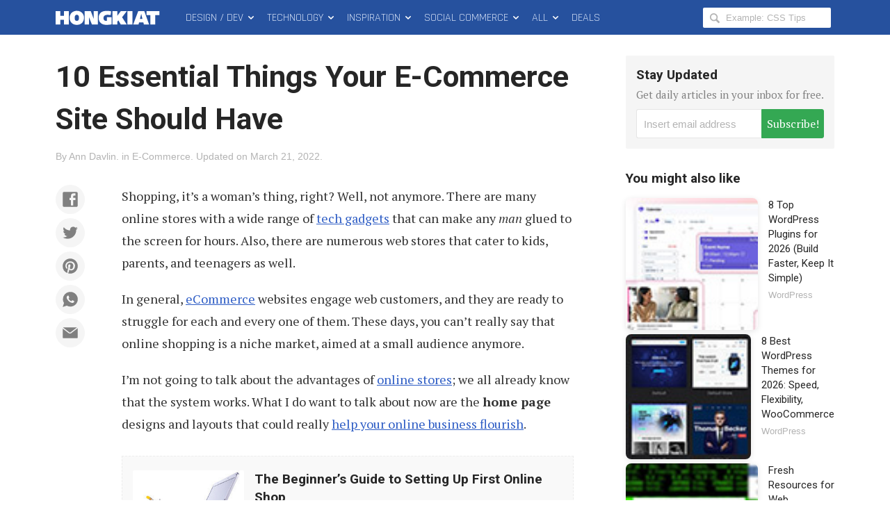

--- FILE ---
content_type: text/html; charset=UTF-8
request_url: https://www.hongkiat.com/blog/essential-things-ecommerce-site-should-have/
body_size: 28449
content:
<!DOCTYPE html>
<html xmlns:og="http://opengraphprotocol.org/schema/" xmlns:fb="http://www.facebook.com/2008/fbml" class="no-js" lang="en-US">
<head>
<link rel="profile" href="http://gmpg.org/xfn/11">
<meta http-equiv="X-UA-Compatible" content="IE=edge">
<meta charset="UTF-8">
<meta name="apple-mobile-web-app-capable" content="yes">
<meta name="viewport" content="width=device-width,initial-scale=1.0,maximum-scale=1.0,user-scalable=no" />
<link rel="apple-touch-icon" sizes="180x180" href="/apple-touch-icon.png">
<link rel="icon" type="image/png" sizes="48x48" href="/favicon-48x48.png">
<link rel="icon" type="image/png" sizes="32x32" href="/favicon-32x32.png">
<link rel="icon" type="image/png" sizes="16x16" href="/favicon-16x16.png">
<link rel="icon" href="/favicon.ico">
<link rel="manifest" href="/site.webmanifest">
<meta name='robots' content='index, follow, max-image-preview:large, max-snippet:-1, max-video-preview:-1' />

	<!-- This site is optimized with the Yoast SEO Premium plugin v22.8 (Yoast SEO v24.5) - https://yoast.com/wordpress/plugins/seo/ -->
	<title>10 Essential Things Your E-Commerce Site Should Have - Hongkiat</title>
	<meta name="description" content="Shopping, it&#039;s a woman&#039;s thing, right? Well, not anymore. There are many online stores with a wide range of tech gadgets that can make any man glued to" />
	<link rel="canonical" href="https://www.hongkiat.com/blog/essential-things-ecommerce-site-should-have/" />
	<meta property="og:locale" content="en_US" />
	<meta property="og:type" content="article" />
	<meta property="og:title" content="10 Essential Things Your E-Commerce Site Should Have" />
	<meta property="og:description" content="Shopping, it&#039;s a woman&#039;s thing, right? Well, not anymore. There are many online stores with a wide range of tech gadgets that can make any man glued to" />
	<meta property="og:url" content="https://www.hongkiat.com/blog/essential-things-ecommerce-site-should-have/" />
	<meta property="og:site_name" content="Hongkiat" />
	<meta property="article:publisher" content="https://www.facebook.com/hongkiatcom" />
	<meta property="article:published_time" content="2012-03-29T13:02:38+00:00" />
	<meta property="article:modified_time" content="2022-03-21T13:36:01+00:00" />
	<meta property="og:image" content="https://assets.hongkiat.com/uploads/essential-things-ecommerce-site-should-have/chanel.jpg" />
	<meta name="author" content="Ann Davlin" />
	<meta name="twitter:card" content="summary_large_image" />
	<meta name="twitter:creator" content="@hongkiat" />
	<meta name="twitter:site" content="@hongkiat" />
	<meta name="twitter:label1" content="Written by" />
	<meta name="twitter:data1" content="Ann Davlin" />
	<meta name="twitter:label2" content="Est. reading time" />
	<meta name="twitter:data2" content="10 minutes" />
	<script type="application/ld+json" class="yoast-schema-graph">{"@context":"https://schema.org","@graph":[{"@type":"Article","@id":"https://www.hongkiat.com/blog/essential-things-ecommerce-site-should-have/#article","isPartOf":{"@id":"https://www.hongkiat.com/blog/essential-things-ecommerce-site-should-have/"},"author":{"name":"Ann Davlin","@id":"https://www.hongkiat.com/blog/#/schema/person/a2fb77a22933e767bc657a5edf552d46"},"headline":"10 Essential Things Your E-Commerce Site Should Have","datePublished":"2012-03-29T13:02:38+00:00","dateModified":"2022-03-21T13:36:01+00:00","mainEntityOfPage":{"@id":"https://www.hongkiat.com/blog/essential-things-ecommerce-site-should-have/"},"wordCount":2024,"commentCount":85,"publisher":{"@id":"https://www.hongkiat.com/blog/#organization"},"image":{"@id":"https://www.hongkiat.com/blog/essential-things-ecommerce-site-should-have/#primaryimage"},"thumbnailUrl":"https://assets.hongkiat.com/uploads/essential-things-ecommerce-site-should-have/chanel.jpg","keywords":["Website Design"],"articleSection":["E-Commerce"],"inLanguage":"en-US","potentialAction":[{"@type":"CommentAction","name":"Comment","target":["https://www.hongkiat.com/blog/essential-things-ecommerce-site-should-have/#respond"]}]},{"@type":"WebPage","@id":"https://www.hongkiat.com/blog/essential-things-ecommerce-site-should-have/","url":"https://www.hongkiat.com/blog/essential-things-ecommerce-site-should-have/","name":"10 Essential Things Your E-Commerce Site Should Have - Hongkiat","isPartOf":{"@id":"https://www.hongkiat.com/blog/#website"},"primaryImageOfPage":{"@id":"https://www.hongkiat.com/blog/essential-things-ecommerce-site-should-have/#primaryimage"},"image":{"@id":"https://www.hongkiat.com/blog/essential-things-ecommerce-site-should-have/#primaryimage"},"thumbnailUrl":"https://assets.hongkiat.com/uploads/essential-things-ecommerce-site-should-have/chanel.jpg","datePublished":"2012-03-29T13:02:38+00:00","dateModified":"2022-03-21T13:36:01+00:00","description":"Shopping, it's a woman's thing, right? Well, not anymore. There are many online stores with a wide range of tech gadgets that can make any man glued to","breadcrumb":{"@id":"https://www.hongkiat.com/blog/essential-things-ecommerce-site-should-have/#breadcrumb"},"inLanguage":"en-US","potentialAction":[{"@type":"ReadAction","target":["https://www.hongkiat.com/blog/essential-things-ecommerce-site-should-have/"]}]},{"@type":"ImageObject","inLanguage":"en-US","@id":"https://www.hongkiat.com/blog/essential-things-ecommerce-site-should-have/#primaryimage","url":"https://assets.hongkiat.com/uploads/essential-things-ecommerce-site-should-have/chanel.jpg","contentUrl":"https://assets.hongkiat.com/uploads/essential-things-ecommerce-site-should-have/chanel.jpg"},{"@type":"BreadcrumbList","@id":"https://www.hongkiat.com/blog/essential-things-ecommerce-site-should-have/#breadcrumb","itemListElement":[{"@type":"ListItem","position":1,"name":"Home","item":"https://www.hongkiat.com/blog/"},{"@type":"ListItem","position":2,"name":"10 Essential Things Your E-Commerce Site Should Have"}]},{"@type":"WebSite","@id":"https://www.hongkiat.com/blog/#website","url":"https://www.hongkiat.com/blog/","name":"Hongkiat","description":"Tech and Design Tips","publisher":{"@id":"https://www.hongkiat.com/blog/#organization"},"potentialAction":[{"@type":"SearchAction","target":{"@type":"EntryPoint","urlTemplate":"https://www.hongkiat.com/blog/?s={search_term_string}"},"query-input":{"@type":"PropertyValueSpecification","valueRequired":true,"valueName":"search_term_string"}}],"inLanguage":"en-US"},{"@type":"Organization","@id":"https://www.hongkiat.com/blog/#organization","name":"Hongkiat.com","url":"https://www.hongkiat.com/blog/","logo":{"@type":"ImageObject","inLanguage":"en-US","@id":"https://www.hongkiat.com/blog/#/schema/logo/image/","url":"https://www.hongkiat.com/blog/wp-content/uploads/hkdc-logo-rect-yoast.jpg","contentUrl":"https://www.hongkiat.com/blog/wp-content/uploads/hkdc-logo-rect-yoast.jpg","width":1200,"height":799,"caption":"Hongkiat.com"},"image":{"@id":"https://www.hongkiat.com/blog/#/schema/logo/image/"},"sameAs":["https://www.facebook.com/hongkiatcom","https://x.com/hongkiat","https://www.pinterest.com/hongkiat/"]},{"@type":"Person","@id":"https://www.hongkiat.com/blog/#/schema/person/a2fb77a22933e767bc657a5edf552d46","name":"Ann Davlin","description":"Ann is a young inspired blogger who is always open to trying new things. She works at MotoCMS.com - a website builder and website templates provider.","sameAs":["https://www.hongkiat.com/blog/"],"url":"https://www.hongkiat.com/blog/author/anndavlin/"}]}</script>
	<!-- / Yoast SEO Premium plugin. -->


<link rel='dns-prefetch' href='//www.hongkiat.com' />
<link rel='dns-prefetch' href='//pagead2.googlesyndication.com' />
<link rel='dns-prefetch' href='//stats.wp.com' />
<link rel='dns-prefetch' href='//cdnjs.cloudflare.com' />
<link rel="alternate" type="application/rss+xml" title="Hongkiat &raquo; Feed" href="https://www.hongkiat.com/blog/feed/" />
<link rel="alternate" type="application/rss+xml" title="Hongkiat &raquo; Stories Feed" href="https://www.hongkiat.com/blog/web-stories/feed/"><link rel='stylesheet' id='mediaelement-css' href='https://www.hongkiat.com/blog/wp-includes/js/mediaelement/mediaelementplayer-legacy.min.css?ver=4.2.17' type='text/css' media='all' />
<link rel='stylesheet' id='wp-mediaelement-css' href='https://www.hongkiat.com/blog/wp-includes/js/mediaelement/wp-mediaelement.min.css?ver=6.5.7' type='text/css' media='all' />
<style id='jetpack-sharing-buttons-style-inline-css' type='text/css'>
.jetpack-sharing-buttons__services-list{display:flex;flex-direction:row;flex-wrap:wrap;gap:0;list-style-type:none;margin:5px;padding:0}.jetpack-sharing-buttons__services-list.has-small-icon-size{font-size:12px}.jetpack-sharing-buttons__services-list.has-normal-icon-size{font-size:16px}.jetpack-sharing-buttons__services-list.has-large-icon-size{font-size:24px}.jetpack-sharing-buttons__services-list.has-huge-icon-size{font-size:36px}@media print{.jetpack-sharing-buttons__services-list{display:none!important}}.editor-styles-wrapper .wp-block-jetpack-sharing-buttons{gap:0;padding-inline-start:0}ul.jetpack-sharing-buttons__services-list.has-background{padding:1.25em 2.375em}
</style>
<link rel='stylesheet' id='contact-form-7-css' href='https://www.hongkiat.com/blog/wp-content/plugins/contact-form-7/includes/css/styles.css?ver=5.9.8' type='text/css' media='all' />
<link rel='stylesheet' id='main-css' href='https://www.hongkiat.com/blog/wp-content/themes/v7/style.css?ver=7.15.0+2505061606' type='text/css' media='all' />
<link rel='stylesheet' id='fontawesome-css' href='https://cdnjs.cloudflare.com/ajax/libs/font-awesome/6.5.1/css/all.min.css?ver=6.5.1' type='text/css' media='all' />
<link rel='stylesheet' id='highlight-css' href='https://www.hongkiat.com/blog/wp-content/themes/v7/assets/css/highlight.min.css?ver=11.9.0' type='text/css' media='all' />
<script type="text/javascript" src="https://cdnjs.cloudflare.com/ajax/libs/jquery/3.4.1/jquery.min.js" id="jquery-core-js"></script>
<link rel="https://api.w.org/" href="https://www.hongkiat.com/blog/wp-json/" /><link rel="alternate" type="application/json" href="https://www.hongkiat.com/blog/wp-json/wp/v2/posts/13216" />	<style>img#wpstats{display:none}</style>
				<style>
		.wpcf7 form.sent .wpcf7-response-output {
			background-color: #34a853;
		}
		.social-profiles-author .item-website {
			background-color: #222;
		}
		</style>
			<meta property="fb:app_id" content="108857885822870" />
	<style>
	.border-solid-1 {
		border: 1px solid #ebebeb;
	}
	.screenshot-mobile-portrait {
		width: 100%;
	}
	.screenshot-mobile-portrait img,
	div.screenshot-mobile-portrait img,
	figure.screenshot-mobile-portrait img,
	ol.steps figure.screenshot-mobile-portrait img,
	ol.steps div.screenshot-mobile-portrait img {
		width: 65%;
		display: block;
		margin-left: auto;
		margin-right: auto;
	}

	.list-columns {
		display: flex;
		flex-wrap: wrap;
	}

	.list-columns__item {
		min-width: 100%;
		flex-basis: 0;
		flex-grow: 1;
		padding-right: 7px;
		padding-left: 7px;
	}

	.list-columns__item h4 {
		font-size: 1.8rem;
		margin-top: 0.5em;
	}

	.list-columns__item figure {
		margin-bottom: 0.8em;
	}

	.list-columns__item p {
		font-size: 1.6rem;
	}

	.list-columns__item figure img,
	.list-columns__item p img {
		border: 1px solid #ebebeb;
	}

	@media (min-width: 400px) {
		.list-columns__item {
			min-width: calc( 100% / 2 );
		}
	}

	@media (min-width: 600px) {
		.list-columns__item {
			min-width: calc( 100% / 3 );
		}
	}
	</style>
					<script type="text/javascript">
			(function(i, s, o, g, r, a, m) {
				i['GoogleAnalyticsObject'] = r;
				i[r] = i[r] || function() {
				(i[r].q = i[r].q || []).push(arguments)
				}, i[r].l = 1 * new Date();
				a = s.createElement(o),
				m = s.getElementsByTagName(o)[0];
				a.async = true;
				a.src = g;
				m.parentNode.insertBefore(a, m);
			})(window, document, 'script', 'https://www.google-analytics.com/analytics.js', 'ga');
			ga( 'create', 'UA-275126-1', 'auto' );
			ga( 'send', 'pageview' );
		</script>

					<style type="text/css" id="wp-custom-css">
			.entry-copy__inner .sue-content-slider .owl-dots {
		position: relative;
    display: flex;
    text-align: center;
    justify-content: center;
}

.app-icon img {
	border-radius: 25px;
}

.logo-square {text-align:center}
.logo img {max-height:80px;}

pre.terminal {
		padding:10px;
		background-color:#000;
		color:#d3d7cf
	}		</style>
		
  <script src="//geniuslinkcdn.com/snippet.min.js" defer></script>
  <script type="text/javascript">
    jQuery(document).ready(function( $ ) {
	  var ale_on_click_checkbox_is_checked="1";
	  if(typeof Georiot !== "undefined")
	  {
		if(ale_on_click_checkbox_is_checked) {
			Georiot.amazon.addOnClickRedirect(142055, false);
		}
		else {
			Georiot.amazon.convertToGeoRiotLinks(142055, false);
		};
	  };
    });
  </script>
</head>

<body class="single single-post singular">
	<noscript>
	<div id="js-disabled" class="notice notice--warning">
		<p>Please enable JavaScript in your browser to enjoy a better experience.</p>
	</div>
	<style>.no-js body {
			opacity: 1;
		}</style>
	</noscript>

		<div id="fb-root"></div>
	
	<div class="hfeed site" id="wrap">
		<header class="site-header" id="masthead" role="banner" itemscope itemtype="http://schema.org/WPHeader">
							<div id="progress-bar" aria-hidden="true"></div>
						
<div class="site-navbar" id="topbar">
	<div class="container">
		<div class="site-branding pull-left" itemscope itemtype="http://schema.org/Organization">
						<div class="site-title">
							<a class="site-title__link" href="https://www.hongkiat.com/blog/" rel="home" itemprop="url">
					<svg height="50px" width="165px"><use xmlns:xlink="http://www.w3.org/1999/xlink" xlink:href="#logo-hkdc"></use></svg>
					<span class="screen-reader-text" itemprop="name">Hongkiat</span>
				</a>
						</div>
					</div>
		<nav class="site-nav site-nav--main pull-left" id="main-nav" itemscope itemtype="http://schema.org/SiteNavigationElement" role="navigation">
			<h2 class="screen-reader-text">Main Menu</h2>
			<ol class="menu-list list-flush" role="menubar">
	<li class="menu-list__item menu-parent" id="design-dev-menu" role="presentation">
		<a class="menu-list__link" href="/blog/design-dev/" itemprop="url" role="menuitem">Design / Dev <svg width="14" height="50"><use xmlns:xlink="http://www.w3.org/1999/xlink" xlink:href="#icon-chevron-down"></use></a>
	</li>
	<li class="menu-list__item menu-parent" id="technology-menu" role="presentation">
		<a class="menu-list__link" href="/blog/technology/" itemprop="url" role="menuitem">Technology <svg width="14" height="50"><use xmlns:xlink="http://www.w3.org/1999/xlink" xlink:href="#icon-chevron-down"></use></a>
	</li>
	<li class="menu-list__item menu-parent" id="inspiration-menu" role="presentation">
		<a class="menu-list__link" href="/blog/inspiration/" itemprop="url">Inspiration <svg width="14" height="50"><use xmlns:xlink="http://www.w3.org/1999/xlink" xlink:href="#icon-chevron-down"></use></a>
	</li>
	<li class="menu-list__item menu-parent" id="social-commerce-menu" role="presentation">
		<a class="menu-list__link" href="/blog/social-commerce/" itemprop="url" role="menuitem">Social Commerce <svg width="14" height="50"><use xmlns:xlink="http://www.w3.org/1999/xlink" xlink:href="#icon-chevron-down"></use></svg>
		</a>
	</li>
	<li class="menu-list__item menu-parent menu-parent--all" id="all-menu" role="presentation">
		<span class="menu-list__link" role="menuitem">All <svg width="14" height="50"><use xmlns:xlink="http://www.w3.org/1999/xlink" xlink:href="#icon-chevron-down"></use></span>
	</li>
	<li class="menu-list__item" id="deals-menu" role="presentation">
		<a class="menu-list__link" href="https://deals.hongkiat.com/" itemprop="url" role="menuitem" rel="nofollow">Deals</a>
	</li>
</ol>
		</nav>
		<div class="site-search">
	<form role="search" method="get" class="search-form" action="https://www.hongkiat.com/blog/">
		<label>
			<svg height="18px" width="18px"><use xmlns:xlink="http://www.w3.org/1999/xlink" xlink:href="#icon-magnifying-glass"></use></svg>
			<span class="screen-reader-text">Search Hongkiat for:</span>
			<input type="search" class="search-field" placeholder="Example: CSS Tips" value="" name="s" title="Search Hongkiat for" />
		</label>
	</form>
</div>
		<button class="menu-button menu-button--search" id="reveal-search" data-target="overlay-search">
				<svg height="40px" width="21px"><use xmlns:xlink="http://www.w3.org/1999/xlink" xlink:href="#icon-magnifying-glass"></use></svg>
				<span class="screen-reader-text">Reveal Search Form</span>
		</button>
		<button class="menu-button menu-button--offcanvas" id="reveal-offcanvas-nav" data-target="#offcanvas-nav">
				<svg id="menu-icon-close" height="40px" width="18px"><use xmlns:xlink="http://www.w3.org/1999/xlink" xlink:href="#icon-cross"></use></svg>
				<svg id="menu-icon-open" height="40px" width="29px"><use xmlns:xlink="http://www.w3.org/1999/xlink" xlink:href="#icon-menu"></use></svg>
			<span class="screen-reader-text">Reveal Off-canvas Navigation</span>
		</button>
	</div>
</div>
		</header>
		<main class="site-content" id="content" itemscope itemprop="mainContentOfPage" itemtype="http://schema.org/Blog">

	

<article class="entry-content" id="single-post-13216">
	<div class="container">
		<div class="entry-main">
			<header class="entry-header">

				<h1 class="entry-title">10 Essential Things Your E-Commerce Site Should Have</h1>								<div class="entry-meta-list">
				<span class="entry-meta entry-meta--author">By <a href="https://www.hongkiat.com/blog/author/anndavlin/" rel="author">Ann Davlin</a>.</span> <span class="entry-meta entry-meta--category">in <a href="https://www.hongkiat.com/blog/category/ecommerce/">E-Commerce</a>.</span> <span class="entry-meta entry-meta--time"><span>Updated on&nbsp;</span><time class="entry-date updated" datetime="2022-03-21T21:36:01+08:00">March 21, 2022</time>.</span>				</div>
			</header>
			<div class="entry-copy">
								<div class="entry-copy__inner intxt">
										<div class="social-buttons social-buttons--content social-buttons--content-before" id="social-buttons-13216"><div class="social-buttons__list social-buttons__list--icon" data-social-manager="ButtonsContent"><a class="social-buttons__item item-facebook" href="https://www.facebook.com/sharer/sharer.php?u=https%3A%2F%2Fwp.me%2Fp4uxU-3ra" target="_blank" role="button" rel="nofollow"><svg><use xlink:href="#social-icon-facebook"></use></svg></a><a class="social-buttons__item item-twitter" href="https://twitter.com/intent/tweet?text=10%20Essential%20Things%20Your%20E-Commerce%20Site%20Should%20Have&url=https%3A%2F%2Fwp.me%2Fp4uxU-3ra&via=hongkiat" target="_blank" role="button" rel="nofollow"><svg><use xlink:href="#social-icon-twitter"></use></svg></a><a class="social-buttons__item item-pinterest" href="https://www.pinterest.com/pin/create/bookmarklet/?url=https%3A%2F%2Fwp.me%2Fp4uxU-3ra&description=10%20Essential%20Things%20Your%20E-Commerce%20Site%20Should%20Have&media=https%3A%2F%2Fassets.hongkiat.com%2Fuploads%2Fthumbs%2F640x410%2Fessential-things-ecommerce-site-should-have.jpg" target="_blank" role="button" rel="nofollow"><svg><use xlink:href="#social-icon-pinterest"></use></svg></a><a class="social-buttons__item item-whatsapp" href="https://api.whatsapp.com/send?text=10%20Essential%20Things%20Your%20E-Commerce%20Site%20Should%20Have%20(https%3A%2F%2Fwp.me%2Fp4uxU-3ra)" target="_blank" role="button" rel="nofollow"><svg><use xlink:href="#social-icon-whatsapp"></use></svg></a><a class="social-buttons__item item-email" href="mailto:?subject=10%20Essential%20Things%20Your%20E-Commerce%20Site%20Should%20Have&body=Shopping%2C%20it%27s%20a%20woman%27s%20thing%2C%20right%3F%20Well%2C%20not%20anymore.%20There%20are%20many%20online%20stores%20with%20a%20wide%20range%20of%20tech%20gadgets%20that%20can%20make%20any%20man%20glued%20to%20the%20screen..." target="_blank" role="button" rel="nofollow"><svg><use xlink:href="#social-icon-email"></use></svg></a></div></div>
<p>Shopping, it’s a woman’s thing, right? Well, not anymore. There are many online stores with a wide range of <a href="https://www.hongkiat.com/blog/buy-geeky-gifts-websites/">tech gadgets</a> that can make any <em>man</em> glued to the screen for hours. Also, there are numerous web stores that cater to kids, parents, and teenagers as well.</p>
<p>In general, <a href="https://www.hongkiat.com/blog/category/ecommerce/">eCommerce</a> websites engage web customers, and they are ready to struggle for each and every one of them. These days, you can’t really say that online shopping is a niche market, aimed at a small audience anymore.</p>
<p>I’m not going to talk about the advantages of <a href="https://www.hongkiat.com/blog/holiday-shopping-online-stores/">online stores</a>; we all already know that the system works. What I do want to talk about now are the <strong>home page</strong> designs and layouts that could really <a href="https://www.hongkiat.com/blog/ecommerce-website-tips/">help your online business flourish</a>.</p>
<div class="ref-block ref-block--post" id="ref-post-1">
					<a href="https://www.hongkiat.com/blog/setting-up-your-first-online-shop/" class="ref-block__link" title="Read More: The Beginner’s Guide to Setting Up First Online Shop" rel="bookmark"><span class="screen-reader-text">The Beginner’s Guide to Setting Up First Online Shop</span></a>
<div class="ref-block__thumbnail img-thumb img-thumb--jumbo" data-img='{ "src" : "https://assets.hongkiat.com/uploads/thumbs/250x160/setting-up-your-first-online-shop.jpg" }'>
							<noscript>
<style>.no-js #ref-block-post-10358 .ref-block__thumbnail { background-image: url("https://assets.hongkiat.com/uploads/thumbs/250x160/setting-up-your-first-online-shop.jpg"); }</style>
</noscript>
						</div>
<div class="ref-block__summary">
<h4 class="ref-title">The Beginner’s Guide to Setting Up First Online Shop</h4>
<p class="ref-description">
						E-commerce has given rise to thousands of new digital web stores that sell both physical and digital products...						<span>Read more</span></p>
</div>
</div>
<h2>Running a good e-Commerce website</h2>
<p>Admittedly, there are no universal features or design options that guarantee that your online shop will be elevated to the top throes of popularity, but there are several general essentials and even desirable things that should not be ignored when creating an online store.</p>
<p>So, first of all, there should be a clear understanding of the main goals of e-Commerce home pages.</p>
<h3>Make your online shop sells</h3>
<p>It may sound strange, but there are many stores that are designed without a thought of making a sale. They look cool, but they are absolutely useless when it concerns shopping.</p>
<p>For these sites, it is enough that they are equivalent to the online presence of the brand or physical store, but all the site does was put a big ‘Buy’ button in plain view. Some businessmen, developers, and designers don’t draw their attention to such details.</p>
<h3>Show the advantages of your products </h3>
<p>A list of product categories or a grid of them can be the perfect thing to help your online store. Exclusive deals and new arrivals are also useful to coax the everyday web surfers to buy.</p>
<p>You probably know that there is a huge chunk of online surfers who don’t know what they want exactly; they want to hang around.</p>
<p>Your goal as an online seller is to tap into that market and show them what they are missing out on.</p>
<h3>Gain visitors’ trust</h3>
<p>People watch what they spend on; so it’s only natural to expect that they want to know everything there is to know about the product they’re going to buy, the purchase process, payment methods, the delivery service, warranties etc, that will help them secure a decision and commit to a transaction.</p>
<p>To make sure that you have linked to the appropriate pages from your home page. Such foresight will save much of your support team’s time, and reduce the number of customer’s pre-sale help requests.</p>
<p>And now, we’d like to suggest to you several features which will probably help you to improve your web store usability and increase its profitability.</p>
<p>Note that these features are desirable but not obligatory.</p>
<h2>1. Clear logo</h2>
<p>A clear and remarkable logo is a business card for both startup shops and branded stores. When it comes to online shopping, a recognizable logo is is a reassuring symbol and an element of trust of the company or organization.</p>
<p>The more popular brands can afford to create an online store with a fashionable home page displaying minimum features.</p>
<p>A well-known logo or a mascot, a beautiful image or video and the ‘Buy’ button wil suffice for such designs.</p>
<h3>Examples:</h3>
<p><strong><a rel="nofollow noopener" target="_blank" href="https://www.chanel.com/">Chanel</a></strong></p>
<figure><a rel="nofollow noopener" target="_blank" href="https://www.chanel.com/"><img fetchpriority="high" decoding="async" src="https://assets.hongkiat.com/uploads/essential-things-ecommerce-site-should-have/chanel.jpg" alt="chanel" width="1000" height="698"></a></figure>
<p><strong><a rel="nofollow noopener" target="_blank" href="https://www.sony.ca/en">Sony</a></strong></p>
<figure><img decoding="async" src="https://assets.hongkiat.com/uploads/essential-things-ecommerce-site-should-have/sony.jpg" alt="sony" width="1000" height="554"></figure>
<p><strong><a rel="nofollow noopener" target="_blank" href="https://www.adidas.com/us">Adidas</a></strong></p>
<figure><a rel="nofollow noopener" target="_blank" href="https://www.adidas.com/us"><img decoding="async" src="https://assets.hongkiat.com/uploads/essential-things-ecommerce-site-should-have/adidas.jpg" alt="adidas" width="1000" height="482"></a></figure>
<p><strong>Mexx</strong></p>
<figure><img loading="lazy" decoding="async" src="https://assets.hongkiat.com/uploads/essential-things-ecommerce-site-should-have/mexx.jpg" alt="mexx" width="1000" height="817"></figure>
<p><strong><a rel="nofollow noopener" target="_blank" href="https://www.samsung.com/us/">Samsung</a></strong></p>
<figure><a rel="nofollow noopener" target="_blank" href="https://www.samsung.com/us/#latest-home"><img loading="lazy" decoding="async" src="https://assets.hongkiat.com/uploads/essential-things-ecommerce-site-should-have/samsung.jpg" alt="samsung" width="1000" height="687"></a></figure>
<h2>2. Deals, freebies and free shipping</h2>
<p>People usually decide very quickly whether they like a website or not; that’s why you should grab their interest in a matter of seconds upon their entry to the site; otherwise, they will just find some other shop with a more attractive home page.</p>
<p>Nothing attracts better and faster than shopping deals. Millions of people lose their minds during sales and discounted periods and buy anything at slashed prices just because it’s on sale.</p>
<p>Some customers are attracted by free shipping, some by the significant markdowns — but almost everybody is interested in one kind of promo or another. Thus, discounts and exclusive deals are usually the first things that website visitors look for. Alluring promises and unique prices stimulate visitors to spend, spend, spend.</p>
<p>It makes sense to position eye-catching banners with discount offers on the upper part of the home page of an online store.</p>
<p>Free shipping is also a crowd favorite. You are now selling to the world (so to speak) at larger scale, not just to the local market, so you should take the shipping costs into account. To save themselves from unwarranted shipping expenditures, many online stores usually adjust the minimum order price to include shipping costs</p>
<p>As for the customers, purchasing from big retailers and online brand stores typically result in major, if not multiple purchases. Hence, the order price for free shipping is marginal and not a deterrent for these buyers.</p>
<p>Moreover, buying things on the Web even without the holiday deals may also be cheaper than in shops and boutiques — that’s why minimum price limitation is acceptable.</p>
<h3>Examples:</h3>
<p><strong><a rel="nofollow noopener" target="_blank" href="https://www.toysrus.com/">Toysrus</a></strong></p>
<figure><img loading="lazy" decoding="async" src="https://assets.hongkiat.com/uploads/essential-things-ecommerce-site-should-have/toysrus.jpg" alt="toysrus" width="1000" height="447"></figure>
<p><strong><a rel="nofollow noopener" target="_blank" href="https://www.forever21.com/">Forever 21</a></strong></p>
<figure><img loading="lazy" decoding="async" src="https://assets.hongkiat.com/uploads/essential-things-ecommerce-site-should-have/forever21.jpg" alt="forever21" width="1000" height="885"></figure>
<p><strong><a rel="nofollow noopener" target="_blank" href="https://www.victoriassecret.com/">Victoria’s Secret</a></strong></p>
<figure><a rel="nofollow noopener" target="_blank" href="https://www.victoriassecret.com/"><img loading="lazy" decoding="async" src="https://assets.hongkiat.com/uploads/essential-things-ecommerce-site-should-have/victoria-secret.jpg" alt="victoria-secret" width="1000" height="595"></a></figure>
<p><strong><a rel="nofollow noopener" target="_blank" href="https://www.kohls.com/">Kohl’s</a></strong></p>
<figure><img loading="lazy" decoding="async" src="https://assets.hongkiat.com/uploads/essential-things-ecommerce-site-should-have/kohls.jpg" alt="kohls" width="1000" height="564"></figure>
<p><strong><a rel="nofollow noopener" target="_blank" href="https://www.abebooks.com/">AbeBooks</a></strong></p>
<figure><a rel="nofollow noopener" target="_blank" href="https://www.abebooks.com/"><img loading="lazy" decoding="async" src="https://assets.hongkiat.com/uploads/essential-things-ecommerce-site-should-have/abebooks.jpg" alt="abebooks" width="1000" height="734"></a></figure>
<h2>3. Latest news and most popular products</h2>
<p>When there is news, a sales period, or upcoming events that buyers should know about the product, the home page is the best place to house them.</p>
<p>Do not make it too hard for buyers to find exclusive deals and hot prices. Moreover, recurring customers will more likely look through several ‘new’ items on sale rather than spend half an hour browsing through the full inventory for something new and trendy.</p>
<h3>Examples:</h3>
<p><a rel="nofollow noopener" target="_blank" href="https://www.apple.com/"><strong>Apple</strong></a></p>
<figure><a rel="nofollow noopener" target="_blank" href="https://www.apple.com/"><img loading="lazy" decoding="async" src="https://assets.hongkiat.com/uploads/essential-things-ecommerce-site-should-have/apple.jpg" alt="apple" width="1000" height="611"></a></figure>
<p><strong><a rel="nofollow noopener" target="_blank" href="https://www.amazon.com/">Amazon</a></strong></p>
<figure><a rel="nofollow noopener" target="_blank" href="https://www.amazon.com/"><img loading="lazy" decoding="async" src="https://assets.hongkiat.com/uploads/essential-things-ecommerce-site-should-have/amazon.jpg" alt="amazon" width="1000" height="613"></a></figure>
<p><strong><a rel="nofollow noopener" target="_blank" href="https://www.tillys.com/">Tilly’s</a></strong></p>
<figure><a rel="nofollow noopener" target="_blank" href="https://www.tillys.com/"><img loading="lazy" decoding="async" src="https://assets.hongkiat.com/uploads/essential-things-ecommerce-site-should-have/tillys.jpg" alt="tillys" width="1000" height="629"></a></figure>
<h2>4. Brand products</h2>
<p>It’s not always possible to predict what the next customer will be looking for, but it doesn’t mean that you should place all your products directly on the home page.</p>
<p>What you can do is have the most eye-catching and interesting offers readily accessible. This trick makes a huge difference for retailers who have a huge product catalog.</p>
<p>If you have branded goods on sale, then display them upfront. It’s a great attention-grabber, especially with first-time visitors who don’t know what exactly they are looking for.</p>
<p>Moreover, there are many large retailers that provide an opportunity to ‘shop by brands’. Customers can find what they need through more targeted and effective channels like those practiced in the following websites.</p>
<h3>Examples:</h3>
<p><strong><a rel="nofollow noopener" target="_blank" href="https://www.toolup.com/">Toolup</a></strong></p>
<figure><a rel="nofollow noopener" target="_blank" href="https://www.toolup.com/"><img loading="lazy" decoding="async" src="https://assets.hongkiat.com/uploads/essential-things-ecommerce-site-should-have/toolup.jpg" alt="toolup" width="1000" height="422"></a></figure>
<p><strong><a rel="nofollow noopener" target="_blank" href="https://www.schoolspecialty.com/">School Specialty</a></strong></p>
<figure><a rel="nofollow noopener" target="_blank" href="https://www.schoolspecialty.com/"><img loading="lazy" decoding="async" src="https://assets.hongkiat.com/uploads/essential-things-ecommerce-site-should-have/schoolspecialty.jpg" alt="schoolspecialty" width="1000" height="585"></a></figure>
<p><strong><a rel="nofollow noopener" target="_blank" href="https://www.walgreens.com/">Walgreens</a></strong></p>
<figure><img loading="lazy" decoding="async" src="https://assets.hongkiat.com/uploads/essential-things-ecommerce-site-should-have/walgreens.jpg" alt="walgreens" width="1000" height="599"></figure>
<h2>5. Shopping cart, login box and search box</h2>
<p>The shopping cart, login box, and search box features are usually placed together at every eCommerce site. It’s almost impossible to imagine a store without a shopping-cart function included. The most popular shopping cart icon is a simple basket, so it makes sense to choose something similar to your site.</p>
<p>Many stores also provide their customers with private accounts where it’s possible to check all their previous and current orders.</p>
<p>Every customer who signs up can choose a personal login and password for further access. Besides, owners of such accounts can receive special discount offers from the store owners and participate in different promotions or sales.</p>
<p>If your online store offers a wide variety of SKUs, then the search box is a must-have. This will also prove popular with customers who demand a specific product that they just need to locate from your online store to make their order.</p>
<h3>Examples:</h3>
<p><strong><a rel="nofollow noopener" target="_blank" href="https://www.marksandspencer.com/">M&S </a></strong></p>
<figure><a rel="nofollow noopener" target="_blank" href="https://www.marksandspencer.com/"><img loading="lazy" decoding="async" src="https://assets.hongkiat.com/uploads/essential-things-ecommerce-site-should-have/mark-spencer.jpg" alt="mark-spencer" width="1000" height="606"></a></figure>
<p><strong><a rel="nofollow noopener" target="_blank" href="https://www.marchanddetrucs.com/">Marchand de Trucs</a></strong></p>
<figure><a rel="nofollow noopener" target="_blank" href="https://www.marchanddetrucs.com/"><img loading="lazy" decoding="async" src="https://assets.hongkiat.com/uploads/essential-things-ecommerce-site-should-have/marchanddetrucs.jpg" alt="marchanddetrucs" width="1000" height="532"></a></figure>
<p><strong><a rel="nofollow noopener" target="_blank" href="https://www.walmart.com/">Walmart</a></strong></p>
<figure><a rel="nofollow noopener" target="_blank" href="https://www.walmart.com/"><img loading="lazy" decoding="async" src="https://assets.hongkiat.com/uploads/essential-things-ecommerce-site-should-have/Walmart.jpg" alt="Walmart" width="1000" height="455"></a></figure>
<h2>6. Payment method icons</h2>
<p>eCommerce websites deal with many customers from all over the world, and they each have their own preferred payment system. Moreover, there may be technical limitations to a payment method or option, and that’s why it would be better to clarify payment options in advance.</p>
<p>For instance, some eCommerce websites don’t accept international credit cards. Others require the customer billing address and the delivery address to be in the same country as the official store’s location.</p>
<p>Online stores commonly use credit and debit cards, gift vouchers, cash on delivery, PayPal, etc. as their main payment system. You can easily find these payment icons at the footer or on the top right corner of sites.</p>
<h3>Examples:</h3>
<p><strong>Thomas Pink</strong></p>
<figure><img loading="lazy" decoding="async" src="https://assets.hongkiat.com/uploads/essential-things-ecommerce-site-should-have/thomas-pink.jpg" alt="thomas-pink" width="1000" height="712"></figure>
<p><strong>Shoon</strong></p>
<figure><img loading="lazy" decoding="async" src="https://assets.hongkiat.com/uploads/essential-things-ecommerce-site-should-have/shoon.jpg" alt="shoon" width="1000" height="814"></figure>
<h2>7. Social media links</h2>
<p>It’s said that almost 20% of online purchases are accomplished after surfing through social media sites. People are inclined to take in public opinion. Social media websites, such as Facebook and Twitter, are the best, if not fastest, source to get the info you need on just about everything.</p>
<p>Moreover, social media accounts bring excellent opportunities for self-promotion: online communities can help to identify the most active and influential customers or find new ones who are not familiar with the web store yet.</p>
<p>For online shops, it’s a good channel to keep customers abreast of the latest news, or special deals which are oriented towards Facebook or Twitter followers only.</p>
<h3>Examples:</h3>
<p><strong><a rel="nofollow noopener" target="_blank" href="https://us.benetton.com/">Benetton</a></strong></p>
<figure><img loading="lazy" decoding="async" src="https://assets.hongkiat.com/uploads/essential-things-ecommerce-site-should-have/benetton.jpg" alt="benetton" width="1000" height="935"></figure>
<p><strong><a rel="nofollow noopener" target="_blank" href="https://www.newegg.com/">Newegg</a></strong></p>
<figure><a rel="nofollow noopener" target="_blank" href="https://www.newegg.com/"><img loading="lazy" decoding="async" src="https://assets.hongkiat.com/uploads/essential-things-ecommerce-site-should-have/newegg.jpg" alt="newegg" width="1000" height="539"></a></figure>
<p><strong><a rel="nofollow noopener" target="_blank" href="https://www.basspro.com/shop/en#">Bass Pro Shops</a></strong></p>
<figure><img loading="lazy" decoding="async" src="https://assets.hongkiat.com/uploads/essential-things-ecommerce-site-should-have/bass-pro-shops.jpg" alt="bass-pro-shops" width="1000" height="814"></figure>
<h2>8. Phone numbers and online chats</h2>
<p>With online shopping, buyers interact with sellers via computer networks, making transactions that are no longer geographically bound. When there is a problem, however, customers would more likely prefer to have someone they can talk with.</p>
<p>This is the core of the need for a store support team; 24/7 hotlines and live chats are highly appreciated forms of value-added customer service.</p>
<p>If online purchases can be done all day and all night long, there is a need to provide 24-hours customer services to solve the majority of pre-sale and after-sale questions. Moreover, people can go online from their working places or home, so a purchase — and any accompanying inquiry — may come at any time of the day.</p>
<h3>Examples:</h3>
<p><strong><a rel="nofollow noopener" target="_blank" href="https://www.wiltshirefarmfoods.com/">Wiltshire Farm Food</a></strong></p>
<figure><a rel="nofollow noopener" target="_blank" href="https://www.wiltshirefarmfoods.com/"><img loading="lazy" decoding="async" src="https://assets.hongkiat.com/uploads/essential-things-ecommerce-site-should-have/Wiltshire-Farm-Food.jpg" alt="Wiltshire-Farm-Food" width="1000" height="776"></a></figure>
<p><strong><a rel="nofollow noopener" target="_blank" href="https://www.lulus.com/">Lulu’s</a></strong></p>
<figure><a rel="nofollow noopener" target="_blank" href="https://www.lulus.com/"><img loading="lazy" decoding="async" src="https://assets.hongkiat.com/uploads/essential-things-ecommerce-site-should-have/lulus.jpg" alt="lulus" width="1000" height="634"></a></figure>
<p><strong><a rel="nofollow noopener" target="_blank" href="https://www.appliancesonline.com.au/">Appliances Online</a></strong></p>
<figure><img loading="lazy" decoding="async" src="https://assets.hongkiat.com/uploads/essential-things-ecommerce-site-should-have/appliancesonline.jpg" alt="appliancesonline" width="1000" height="635"></figure>
<p><strong><a rel="nofollow noopener" target="_blank" href="https://www.versapak.co.uk/">Versapak</a></strong></p>
<figure><a rel="nofollow noopener" target="_blank" href="https://www.versapak.co.uk/"><img loading="lazy" decoding="async" src="https://assets.hongkiat.com/uploads/essential-things-ecommerce-site-should-have/Versapak.jpg" alt="Versapak" width="1000" height="491"></a></figure>
<h2>9. Store finder and locater</h2>
<p>A store finder tab is a must-have option for web stores that have several local or national retailers. Many conservative customers who prefer to check out the actual store itself may visit the website but only to find the nearest shop location or branch.</p>
<p>More likely, one will find this option on the top or bottom right corner of the site. If the store has a wide trade network, then it will be good to create a special store location search box for a country, city, zip code, or address search.</p>
<h3>Examples:</h3>
<p><strong><a rel="nofollow noopener" target="_blank" href="https://www.johnlewis.com/">John Lewis</a></strong></p>
<figure><a rel="nofollow noopener" target="_blank" href="https://www.johnlewis.com/"><img loading="lazy" decoding="async" src="https://assets.hongkiat.com/uploads/essential-things-ecommerce-site-should-have/john-lewis.jpg" alt="john-lewis" width="1000" height="491"></a></figure>
<p><strong><a rel="nofollow noopener" target="_blank" href="https://www.next.co.uk/">Next</a></strong></p>
<figure><a rel="nofollow noopener" target="_blank" href="https://www.next.co.uk/"><img loading="lazy" decoding="async" src="https://assets.hongkiat.com/uploads/essential-things-ecommerce-site-should-have/next.jpg" alt="next" width="1000" height="627"></a></figure>
<p><strong><a rel="nofollow noopener" target="_blank" href="https://www.1800flowers.com/">1800 Flowers</a></strong></p>
<figure><a rel="nofollow noopener" target="_blank" href="https://www.1800flowers.com/"><img loading="lazy" decoding="async" src="https://assets.hongkiat.com/uploads/essential-things-ecommerce-site-should-have/1800flowers.jpg" alt="1800flowers" width="1000" height="674"></a></figure>
<p><strong><a rel="nofollow noopener" target="_blank" href="https://booksamillion.com/">Books-A-Million</a></strong></p>
<figure><a rel="nofollow noopener" target="_blank" href="https://www.booksamillion.com/?id=5233577988449"><img loading="lazy" decoding="async" src="https://assets.hongkiat.com/uploads/essential-things-ecommerce-site-should-have/Books-A-Million.jpg" alt="Books-A-Million" width="1000" height="731"></a></figure>
<p><strong><a rel="nofollow noopener" target="_blank" href="https://www.keurig.com/">Keurig</a></strong></p>
<figure><a rel="nofollow noopener" target="_blank" href="https://www.keurig.com/"><img loading="lazy" decoding="async" src="https://assets.hongkiat.com/uploads/essential-things-ecommerce-site-should-have//Keurig.jpg" width="1000" height="586" alt="Keurig"></a></figure>
<h2>10. Trustmarks</h2>
<p>Trustmarks are small images or logos that show a security guarantee by an external party, indicating that it is safe to shop on the site. Some of these trust marks come from Network solutions, McAfee, Verisign, BBB, TRUSTe, GeoTrust, etc. Such accreditation certificates give customers a sense of security and give them confidence in sharing their private information.</p>
<p>Visitors would be more inclined to make a purchase if they know that their payment details are safe from prying eyes.</p>
<p>It should also be noted that trustmarks don’t matter for big brand stores. They don’t need to pass security and privacy tests to confirm their reliability because they already have a good reputation.</p>
<p>Apart from trustmarks, a clear design, convenient menus, detailed product descriptions, and user reviews are also crucial for creating a better online reputation. Just note that trust plays a vital role in a customer’s willingness to part with their money.</p>
<h3>Example:</h3>
<p><strong>Krista’s creations</strong></p>
<figure><img loading="lazy" decoding="async" src="https://assets.hongkiat.com/uploads/essential-things-ecommerce-site-should-have//kristas.jpg" width="1000" height="586" alt="kristas"></figure>
<h2>One more: Include How-to guides</h2>
<p>How-to’s are not obligatory. It is however a way to arouse visitors’ interest in purchasing something that they may not be familiar with.</p>
<p>For customers who are making major purchases, like a refrigerator or a new LCD TV, they would like guides or at least to know which specifications to look into before making a purchase.</p>
<p>This tab has nothing in common with the help desk, which usually answers technical questions and solve problems associated with a purchase.</p>
<h3>Examples:</h3>
<p><strong>Blue Nile</strong></p>
<figure><img loading="lazy" decoding="async" src="https://assets.hongkiat.com/uploads/essential-things-ecommerce-site-should-have//bluenile.jpg" width="1000" height="450" alt="bluenile"></figure>
<p><strong><a rel="nofollow noopener" target="_blank" href="https://www.us-mattress.com/">US-Mattress</a></strong></p>
<figure><a rel="nofollow noopener" target="_blank" href="https://www.us-mattress.com/"><img loading="lazy" decoding="async" src="https://assets.hongkiat.com/uploads/essential-things-ecommerce-site-should-have//us-mattress.jpg" width="1000" height="545" alt="us-mattress"></a></figure>
<p><strong><a rel="nofollow noopener" target="_blank" href="https://www.homedepot.com/">The Home Depot</a></strong></p>
<figure><a rel="nofollow noopener" target="_blank" href="https://www.homedepot.com/"><img loading="lazy" decoding="async" src="https://assets.hongkiat.com/uploads/essential-things-ecommerce-site-should-have//homedepot.jpg" width="1000" height="857" alt="homedepot"></a></figure>
<h2>Conclusion</h2>
<p>And that’s it! We hope that the tips above will help make your online website the perfect go-to page for potential buyers. With all the time, effort and finances put in to generate your online presence, these minor suggestions may actually help make or break your business.</p>
<p>If you have other ideas that would be helpful, be sure to leave them in the comments section below.</p>				</div>
				<div class="sticky-cushion" id="social-buttons-13216-cushion"></div>
			</div>
		</div>
		<aside class="entry-sidebar" role="complementary" id="sidebar-post-13216">
		<div class="sidebar-widget sidebar-widget--subscribe noLinks"></div>
	<div class="entry-sidebar__inner">
		<div class="sidebar-widget entries entries--aside">
				<h4 class="entries__heading">You might also like</h4>
		<ol class="entry-list list-flush">
						<li class="entry-list__item item-bar clearfix" id="post-sidebar-74213">
				<a class="entry-permalink" href="https://www.hongkiat.com/blog/wordpress-plugins-2026/"></a>
				<picture>
					<source srcset="https://assets.hongkiat.com/uploads/thumbs/85x85/wordpress-plugins-2026.jpg" alt="" media="(min-width: 940px)" width="85" height="85" />
					<source srcset="https://assets.hongkiat.com/uploads/thumbs/400x256/wordpress-plugins-2026.jpg" alt="" media="(max-width: 939px)" width="400" height="256" />
					<img src="https://assets.hongkiat.com/uploads/thumbs/400x256/wordpress-plugins-2026.jpg" alt="" width="400" height="256" loading="lazy" />
				</picture>
				<div class="entry-summary">
					<span class="entry-title">
						<a href="https://www.hongkiat.com/blog/wordpress-plugins-2026/">8 Top WordPress Plugins for 2026 (Build Faster, Keep It Simple)</a>
					</span>
					<div class="entry-meta entry-meta--category"><a href="https://www.hongkiat.com/blog/category/wordpress/">WordPress</a></div>				</div>
			</li>
							<li class="entry-list__item item-bar clearfix" id="post-sidebar-74207">
				<a class="entry-permalink" href="https://www.hongkiat.com/blog/best-wordpress-themes-2026-speed-flexibility-woocommerce/"></a>
				<picture>
					<source srcset="https://assets.hongkiat.com/uploads/thumbs/85x85/best-wordpress-themes-2026-speed-flexibility-woocommerce.jpg" alt="" media="(min-width: 940px)" width="85" height="85" />
					<source srcset="https://assets.hongkiat.com/uploads/thumbs/400x256/best-wordpress-themes-2026-speed-flexibility-woocommerce.jpg" alt="" media="(max-width: 939px)" width="400" height="256" />
					<img src="https://assets.hongkiat.com/uploads/thumbs/400x256/best-wordpress-themes-2026-speed-flexibility-woocommerce.jpg" alt="" width="400" height="256" loading="lazy" />
				</picture>
				<div class="entry-summary">
					<span class="entry-title">
						<a href="https://www.hongkiat.com/blog/best-wordpress-themes-2026-speed-flexibility-woocommerce/">8 Best WordPress Themes for 2026: Speed, Flexibility, WooCommerce</a>
					</span>
					<div class="entry-meta entry-meta--category"><a href="https://www.hongkiat.com/blog/category/wordpress/">WordPress</a></div>				</div>
			</li>
							<li class="entry-list__item item-bar clearfix" id="post-sidebar-74204">
				<a class="entry-permalink" href="https://www.hongkiat.com/blog/designers-developers-monthly-12-2025/"></a>
				<picture>
					<source srcset="https://assets.hongkiat.com/uploads/thumbs/85x85/designers-developers-monthly-12-2025.jpg" alt="" media="(min-width: 940px)" width="85" height="85" />
					<source srcset="https://assets.hongkiat.com/uploads/thumbs/400x256/designers-developers-monthly-12-2025.jpg" alt="" media="(max-width: 939px)" width="400" height="256" />
					<img src="https://assets.hongkiat.com/uploads/thumbs/400x256/designers-developers-monthly-12-2025.jpg" alt="" width="400" height="256" loading="lazy" />
				</picture>
				<div class="entry-summary">
					<span class="entry-title">
						<a href="https://www.hongkiat.com/blog/designers-developers-monthly-12-2025/">Fresh Resources for Web Designers and Developers (December 2025)</a>
					</span>
					<div class="entry-meta entry-meta--category"><a href="https://www.hongkiat.com/blog/category/design/">Web Design</a></div>				</div>
			</li>
							<li class="entry-list__item item-bar clearfix" id="post-sidebar-74197">
				<a class="entry-permalink" href="https://www.hongkiat.com/blog/eslint-to-oxlint-migration-guide/"></a>
				<picture>
					<source srcset="https://assets.hongkiat.com/uploads/thumbs/85x85/eslint-to-oxlint-migration-guide.jpg" alt="" media="(min-width: 940px)" width="85" height="85" />
					<source srcset="https://assets.hongkiat.com/uploads/thumbs/400x256/eslint-to-oxlint-migration-guide.jpg" alt="" media="(max-width: 939px)" width="400" height="256" />
					<img src="https://assets.hongkiat.com/uploads/thumbs/400x256/eslint-to-oxlint-migration-guide.jpg" alt="" width="400" height="256" loading="lazy" />
				</picture>
				<div class="entry-summary">
					<span class="entry-title">
						<a href="https://www.hongkiat.com/blog/eslint-to-oxlint-migration-guide/">How to Migrate from ESLint to Oxlint</a>
					</span>
					<div class="entry-meta entry-meta--category"><a href="https://www.hongkiat.com/blog/category/coding/">Coding</a></div>				</div>
			</li>
							<li class="entry-list__item item-bar clearfix" id="post-sidebar-74195">
				<a class="entry-permalink" href="https://www.hongkiat.com/blog/ltengine-offline-ai-translator-privacy/"></a>
				<picture>
					<source srcset="https://assets.hongkiat.com/uploads/thumbs/85x85/ltengine-offline-ai-translator-privacy.jpg" alt="" media="(min-width: 940px)" width="85" height="85" />
					<source srcset="https://assets.hongkiat.com/uploads/thumbs/400x256/ltengine-offline-ai-translator-privacy.jpg" alt="" media="(max-width: 939px)" width="400" height="256" />
					<img src="https://assets.hongkiat.com/uploads/thumbs/400x256/ltengine-offline-ai-translator-privacy.jpg" alt="" width="400" height="256" loading="lazy" />
				</picture>
				<div class="entry-summary">
					<span class="entry-title">
						<a href="https://www.hongkiat.com/blog/ltengine-offline-ai-translator-privacy/">LTEngine &mdash; Free Offline AI-Powered Translator</a>
					</span>
					<div class="entry-meta entry-meta--category"><a href="https://www.hongkiat.com/blog/category/uncatagorized/">General</a></div>				</div>
			</li>
							<li class="entry-list__item item-bar clearfix" id="post-sidebar-74199">
				<a class="entry-permalink" href="https://www.hongkiat.com/blog/optimize-visual-studio-code-terminal/"></a>
				<picture>
					<source srcset="https://assets.hongkiat.com/uploads/thumbs/85x85/optimize-visual-studio-code-terminal.jpg" alt="" media="(min-width: 940px)" width="85" height="85" />
					<source srcset="https://assets.hongkiat.com/uploads/thumbs/400x256/optimize-visual-studio-code-terminal.jpg" alt="" media="(max-width: 939px)" width="400" height="256" />
					<img src="https://assets.hongkiat.com/uploads/thumbs/400x256/optimize-visual-studio-code-terminal.jpg" alt="" width="400" height="256" loading="lazy" />
				</picture>
				<div class="entry-summary">
					<span class="entry-title">
						<a href="https://www.hongkiat.com/blog/optimize-visual-studio-code-terminal/">Hidden VS Code Terminal Features Every Developer Should Know</a>
					</span>
					<div class="entry-meta entry-meta--category"><a href="https://www.hongkiat.com/blog/category/coding/">Coding</a></div>				</div>
			</li>
							<li class="entry-list__item item-bar clearfix" id="post-sidebar-74193">
				<a class="entry-permalink" href="https://www.hongkiat.com/blog/modern-css-features/"></a>
				<picture>
					<source srcset="https://assets.hongkiat.com/uploads/thumbs/85x85/modern-css-features.jpg" alt="" media="(min-width: 940px)" width="85" height="85" />
					<source srcset="https://assets.hongkiat.com/uploads/thumbs/400x256/modern-css-features.jpg" alt="" media="(max-width: 939px)" width="400" height="256" />
					<img src="https://assets.hongkiat.com/uploads/thumbs/400x256/modern-css-features.jpg" alt="" width="400" height="256" loading="lazy" />
				</picture>
				<div class="entry-summary">
					<span class="entry-title">
						<a href="https://www.hongkiat.com/blog/modern-css-features/">10 Modern CSS Features You Can Use Today</a>
					</span>
					<div class="entry-meta entry-meta--category"><a href="https://www.hongkiat.com/blog/category/coding/">Coding</a></div>				</div>
			</li>
							<li class="entry-list__item item-bar clearfix" id="post-sidebar-74188">
				<a class="entry-permalink" href="https://www.hongkiat.com/blog/designers-developers-monthly-11-2025/"></a>
				<picture>
					<source srcset="https://assets.hongkiat.com/uploads/thumbs/85x85/designers-developers-monthly-11-2025.jpg" alt="" media="(min-width: 940px)" width="85" height="85" />
					<source srcset="https://assets.hongkiat.com/uploads/thumbs/400x256/designers-developers-monthly-11-2025.jpg" alt="" media="(max-width: 939px)" width="400" height="256" />
					<img src="https://assets.hongkiat.com/uploads/thumbs/400x256/designers-developers-monthly-11-2025.jpg" alt="" width="400" height="256" loading="lazy" />
				</picture>
				<div class="entry-summary">
					<span class="entry-title">
						<a href="https://www.hongkiat.com/blog/designers-developers-monthly-11-2025/">Fresh Resources for Web Designers and Developers (November 2025)</a>
					</span>
					<div class="entry-meta entry-meta--category"><a href="https://www.hongkiat.com/blog/category/design/">Web Design</a></div>				</div>
			</li>
							<li class="entry-list__item item-bar clearfix" id="post-sidebar-74184">
				<a class="entry-permalink" href="https://www.hongkiat.com/blog/openai-atlas-browser-review/"></a>
				<picture>
					<source srcset="https://assets.hongkiat.com/uploads/thumbs/85x85/openai-atlas-browser-review.jpg" alt="" media="(min-width: 940px)" width="85" height="85" />
					<source srcset="https://assets.hongkiat.com/uploads/thumbs/400x256/openai-atlas-browser-review.jpg" alt="" media="(max-width: 939px)" width="400" height="256" />
					<img src="https://assets.hongkiat.com/uploads/thumbs/400x256/openai-atlas-browser-review.jpg" alt="" width="400" height="256" loading="lazy" />
				</picture>
				<div class="entry-summary">
					<span class="entry-title">
						<a href="https://www.hongkiat.com/blog/openai-atlas-browser-review/">Atlas &mdash; Yet Another AI-Powered Browser from OpenAI</a>
					</span>
					<div class="entry-meta entry-meta--category"><a href="https://www.hongkiat.com/blog/category/desktop/">Desktop</a></div>				</div>
			</li>
							<li class="entry-list__item item-bar clearfix" id="post-sidebar-74180">
				<a class="entry-permalink" href="https://www.hongkiat.com/blog/docker-llm-setup-guide/"></a>
				<picture>
					<source srcset="https://assets.hongkiat.com/uploads/thumbs/85x85/docker-llm-setup-guide.jpg" alt="" media="(min-width: 940px)" width="85" height="85" />
					<source srcset="https://assets.hongkiat.com/uploads/thumbs/400x256/docker-llm-setup-guide.jpg" alt="" media="(max-width: 939px)" width="400" height="256" />
					<img src="https://assets.hongkiat.com/uploads/thumbs/400x256/docker-llm-setup-guide.jpg" alt="" width="400" height="256" loading="lazy" />
				</picture>
				<div class="entry-summary">
					<span class="entry-title">
						<a href="https://www.hongkiat.com/blog/docker-llm-setup-guide/">How to Run LLM in Docker</a>
					</span>
					<div class="entry-meta entry-meta--category"><a href="https://www.hongkiat.com/blog/category/desktop/">Desktop</a></div>				</div>
			</li>
							<li class="entry-list__item item-bar clearfix" id="post-sidebar-74191">
				<a class="entry-permalink" href="https://www.hongkiat.com/blog/designers-developers-monthly-10-2025/"></a>
				<picture>
					<source srcset="https://assets.hongkiat.com/uploads/thumbs/85x85/designers-developers-monthly-10-2025.jpg" alt="" media="(min-width: 940px)" width="85" height="85" />
					<source srcset="https://assets.hongkiat.com/uploads/thumbs/400x256/designers-developers-monthly-10-2025.jpg" alt="" media="(max-width: 939px)" width="400" height="256" />
					<img src="https://assets.hongkiat.com/uploads/thumbs/400x256/designers-developers-monthly-10-2025.jpg" alt="" width="400" height="256" loading="lazy" />
				</picture>
				<div class="entry-summary">
					<span class="entry-title">
						<a href="https://www.hongkiat.com/blog/designers-developers-monthly-10-2025/">Fresh Resources for Web Designers and Developers (October 2025)</a>
					</span>
					<div class="entry-meta entry-meta--category"><a href="https://www.hongkiat.com/blog/category/design/">Web Design</a></div>				</div>
			</li>
							<li class="entry-list__item item-bar clearfix" id="post-sidebar-74178">
				<a class="entry-permalink" href="https://www.hongkiat.com/blog/docker-mcp-server-setup-guide/"></a>
				<picture>
					<source srcset="https://assets.hongkiat.com/uploads/thumbs/85x85/docker-mcp-server-setup-guide.jpg" alt="" media="(min-width: 940px)" width="85" height="85" />
					<source srcset="https://assets.hongkiat.com/uploads/thumbs/400x256/docker-mcp-server-setup-guide.jpg" alt="" media="(max-width: 939px)" width="400" height="256" />
					<img src="https://assets.hongkiat.com/uploads/thumbs/400x256/docker-mcp-server-setup-guide.jpg" alt="" width="400" height="256" loading="lazy" />
				</picture>
				<div class="entry-summary">
					<span class="entry-title">
						<a href="https://www.hongkiat.com/blog/docker-mcp-server-setup-guide/">How to Run MCP Servers with Docker</a>
					</span>
					<div class="entry-meta entry-meta--category"><a href="https://www.hongkiat.com/blog/category/desktop/">Desktop</a></div>				</div>
			</li>
						</ol>
				</div>
				<div class="sidebar-widget promote promote--widget">
			<div id="promote-sidebar-top-74178" class="promote-unit promote-unit--sidebar-top" data-adunit="v7-sidebar-top" data-dimensions="300x250,300x600" data-meta="{&quot;taxonomy&quot;:&quot;category&quot;, &quot;term&quot;:&quot;ecommerce&quot;,&quot;topic&quot;:&quot;social-commerce&quot;}"></div>
		</div>
		<div class="sidebar-widget promote promote--widget">
			<div id="promote-sidebar-bottom-74178" class="promote-unit promote-unit--sidebar-bottom" data-adunit="v7-sidebar-bottom" data-dimensions="300x250" data-meta="{&quot;taxonomy&quot;:&quot;category&quot;, &quot;term&quot;:&quot;ecommerce&quot;,&quot;topic&quot;:&quot;social-commerce&quot;}"></div>
		</div>
			</div>
</aside>
	</div>
</article>
			<div id="promote-bottom" class="container">
		<div id="promote-bottom-infinity-next" class="promote-unit promote-unit--content-infinity-next" data-adunit="v7-content-infinity" data-size-mapping="defaults" data-meta='{&quot;taxonomy&quot;:&quot;category&quot;, &quot;term&quot;:&quot;desktop&quot;,&quot;topic&quot;:&quot;technology&quot;}'></div>
	</div>
	
	</main>
	<footer class="site-footer" id="footer" role="contentinfo">
		<div class="container">
			<p>Hongkiat.com (HKDC). All Rights Reserved. 2026</p>
			<p>Reproduction of materials found on this site, in any form, without explicit permission is prohibited. <a href="/blog/publishing-policy/" target="_blank">Publishing policy</a> &dash; <a href="/blog/privacy-policy-for-hongkiatcom/" target="_blank">Privacy Policy</a></p>
			<ul class="logo-list list-float-left clearfix">
				<li class="logo-list__item logo-hkdc"><a href="https://www.hongkiat.com/blog/">
					<svg><use xmlns:xlink="http://www.w3.org/1999/xlink" xlink:href="#logo-hkdc"></use></svg>
				</a></li>
			</ul>
		</div>
	</footer></div>	<svg xmlns="http://www.w3.org/2000/svg" xmlns:xlink="http://www.w3.org/1999/xlink" width="0" height="0" display="none">
		<symbol id="icon-magnifying-glass" viewBox="0 0 512 512">
			<path d="m449 396l-97-97c15-24 23-52 23-82 0-87-75-163-163-163-87 0-158 71-158 158 0 88 76 163 163 163 29 0 56-8 80-21l97 97c10 10 25 10 34 0l25-24c9-10 6-22-4-31z m-346-184c0-60 49-109 109-109 61 0 115 53 115 114 0 61-49 110-110 110-61 0-114-54-114-115z"/>
		</symbol>
		<symbol id="icon-chevron-down" viewBox="0 0 512 512">
			<path d="m116 193c11-11 26-12 40 0l100 96 100-96c14-12 29-11 40 0 12 12 11 31 0 42-10 10-120 115-120 115-5 6-13 8-20 8-7 0-15-2-20-8 0 0-110-105-120-115-11-11-12-30 0-42z"/>
		</symbol>
		<symbol id="icon-chevron-small-left" viewBox="0 0 512 512">
			<path d="m311 344c7 6 7 18 0 25-7 6-18 7-25 0l-98-101c-7-6-7-18 0-25l98-100c7-7 18-7 25 0 7 7 7 19 0 25l-81 88z"/>
		</symbol>
		<symbol id="icon-chevron-small-right" viewBox="0 0 512 512">
			<path d="m282 256l-81-88c-7-6-7-18 0-25 7-6 18-6 25 0l98 100c7 7 7 19 0 26l-98 100c-7 7-18 6-25 0-7-7-7-19 0-25z"/>
		</symbol>
		<symbol id="icon-menu" viewBox="0 0 512 512">
			<path d="m420 230l-328 0c-14 0-15 12-15 26 0 14 1 26 15 26l328 0c14 0 15-12 15-26 0-14-1-26-15-26z m0 103l-328 0c-14 0-15 11-15 25 0 15 1 26 15 26l328 0c14 0 15-11 15-26 0-14-1-25-15-25z m-328-154l328 0c14 0 15-11 15-25 0-15-1-26-15-26l-328 0c-14 0-15 11-15 26 0 14 1 25 15 25z"/>
		</symbol>
		<symbol id="icon-cross" viewBox="0 0 512 512">
			<path d="m256 41c-119 0-215 96-215 215 0 119 96 215 215 215 119 0 215-96 215-215 0-119-96-215-215-215z m123 293l-45 45-78-79-78 79-45-45 79-78-79-78 45-45 78 79 78-79 45 45-79 78z"/>
		</symbol>
		<symbol id="icon-code" viewBox="0 0 512 512">
			<path d="m146 378c-6 0-12-3-17-7l-129-115 137-122c10-9 26-8 36 3 9 10 8 26-2 36l-94 83 86 77c11 9 12 25 3 36-6 6-13 9-20 9z m229 0l137-122-129-115c-11-10-27-9-37 2-9 11-8 27 3 36l86 77-94 83c-10 10-11 26-2 36 5 6 12 9 19 9 6 0 13-2 17-6z m-119 36l51-307c2-14-7-28-21-30-14-2-27 7-30 21l-51 307c-2 14 7 28 21 30 2 0 3 0 4 0 13 0 24-9 26-21z"/>
		</symbol>
		<symbol id="icon-mobile" viewBox="0 0 512 512">
			<path d="m435 128l-128 0c-28 0-51 23-51 51l0 282c0 28 23 51 51 51l128 0c29 0 51-23 51-51l0-282c0-28-22-51-51-51z m-64 358c-17 0-32-11-32-25 0-14 15-26 32-26 18 0 32 12 32 26 0 14-14 25-32 25z m64-76l-128 0 0-231 128 0z m-230 0l-128 0 0-359 307 0 0 26 51 0 0-26c0-28-23-51-51-51l-307 0c-28 0-51 23-51 51l0 410c0 28 23 51 51 51l142 0c-9-15-14-32-14-51z"/>
		</symbol>
		<symbol id="icon-bulp" viewBox="0 0 512 512">
			<path d="m184 491c20 13 44 22 72 21 28 1 52-8 72-21l0-56-144 0z m141-81c0-112 119-150 110-261-6-70-53-149-179-149-126 0-173 79-179 149-9 111 110 149 110 261z m-197-256c5-67 54-103 128-103 74 0 119 35 124 102 3 36-18 61-46 100-21 30-41 60-52 105l-52 0c-11-45-31-75-52-105-28-39-53-63-50-99z"/>
		</symbol>
		<symbol id="icon-export" viewBox="0 0 512 512">
			<path d="m384 384l-333 0 0-230 67 0c0 0 17-23 55-52l-147 0c-15 0-26 12-26 26l0 282c0 14 11 25 26 25l384 0c14 0 25-11 25-25l0-96-51 42z m-42-178l0 91 170-133-170-128 0 80c-206 0-206 204-206 204 58-96 94-114 206-114z"/>
		</symbol>
		<symbol id="icon-tag" viewBox="0 0 512 512">
			<path d="m496 10c-3-8-11-12-19-9-8 3-13 12-10 20 24 68-23 119-59 146l-15-21c-5-7-16-12-24-12l-82 0c-8 0-21 4-28 9l-240 168c-12 8-15 24-7 36l110 157c8 11 21 10 33 2l240-169c7-5 15-15 18-24l25-80c3-8 1-20-3-27l-9-13c48-37 98-103 70-183z m-112 240c-18 13-44 8-57-10-13-19-8-45 10-58 15-10 34-9 48 1-7 4-12 6-13 7-7 3-11 13-7 20 3 6 8 9 14 9 2 0 4 0 7-1 5-3 10-5 15-9 3 16-3 31-17 41z"/>
		</symbol>
		<symbol id="logo-hkdc" viewBox="0 0 314 64">
			<path d="M78.768 14.69c-1.873-.454-2.51-.515-5.198-.542-1.805-.014-2.674.007-3.264.08-7.227.904-12.56 4.75-15.12 10.893-.67 1.616-1.214 3.706-1.444 5.525-.054.468-.088 1.513-.088 2.748.007 1.683.034 2.15.163 3.027.672 4.377 2.368 7.9 5.15 10.695 2.817 2.823 6.455 4.533 11.042 5.17 1.295.184 5.13.184 6.48 0 5.408-.732 9.657-3.066 12.575-6.92 1.907-2.52 3.067-5.396 3.61-8.945.136-.875.156-1.344.163-3.027.007-2.64-.183-4.112-.808-6.25-1.895-6.446-6.57-10.843-13.262-12.452zm-.115 22.72c-.63 2.166-1.927 3.543-3.8 4.052-.672.176-2.552.176-3.244-.007-1.175-.312-2.11-.943-2.75-1.846-.935-1.33-1.336-2.756-1.492-5.26-.176-2.87.265-5.402 1.22-7.037.38-.645 1.216-1.432 1.888-1.778 1.215-.63 2.762-.787 4.296-.434 2.253.517 3.61 2.24 4.16 5.274.136.774.156 1.126.156 2.877 0 2.16-.082 2.926-.435 4.16zm89.616-5.8s.026 19.475 0 19.502c-.15.17-5.077.835-7.737 1.052-2.755.224-7.302.292-9.338.143-6.55-.482-11.747-3.067-14.82-7.37-2.81-3.943-3.937-9.548-3.095-15.39.672-4.636 2.816-8.497 6.094-10.988 3.027-2.3 7.173-3.74 11.95-4.154.482-.04.984-.088 1.12-.102.136-.014 1.466-.027 2.96-.034 4.057-.014 7.016.25 10.293.916 1.568.326 1.58.326 1.54.556-.04.17-.91 5.843-1.357 8.8-.095.62-.183 1.14-.197 1.155-.014.014-.46-.034-.984-.115-2.994-.44-5.213-.597-7.696-.543-3.332.074-5.32.528-7.22 1.668-.713.42-1.77 1.425-2.212 2.083-1.01 1.507-1.493 3.625-1.323 5.823.135 1.77.535 3.027 1.37 4.262.91 1.337 2.267 2.2 4.05 2.58.462.094.95.12 2.2.128h1.6v-9.975h12.8zm130.745-16.64V25.8H287.9v25.794h-13.253V25.8h-10.62V14.97h34.988zm-260.72.074h13.186v36.624H38.297V38.843H28.178V51.67H15V15.043h13.178V27.51h10.118V15.044zm81.162 0H131v36.624h-16.332l-8.146-20.27v20.27h-11.65V15.044h16.625l7.93 21.08.03-21.08zm77.646 16.653l12.982 19.97h-16.49l-6.644-11.57-2.693 3.5v8.07h-13.64V15.045h13.606l.034 12.398 9.298-12.398h16.37l-12.822 16.653zm14.766-16.653h13.612v36.624H211.87V15.044zm29.407 0L227.45 51.668h14.656l1.508-5.985h11.71l1.44 5.985h14.343l-13.064-36.624h-16.766zm4.726 21.193l3.495-13.728 3.413 13.727h-6.907z"/>
		</symbol>
		<symbol id="logo-maxcdn" viewBox="0 0 256 64">
			<path d="M102.753 26.44l-5.358 25.176h-24.75c-2.748 0-4.875-1.097-6.38-3.297-1.482-2.25-1.92-4.82-1.312-7.696.61-2.915 2.127-5.46 4.556-7.64 2.432-2.217 5.032-3.323 7.8-3.323h16.062l.59-2.764c.142-.75.02-1.394-.36-1.928-.383-.538-.937-.804-1.653-.804H70.64l1.9-9.142h21.743c2.986 0 5.308 1.123 6.973 3.378 1.66 2.233 2.16 4.914 1.497 8.04zM77.045 36.978c-.752 0-1.43.28-2.038.832-.625.535-1.022 1.17-1.18 1.903-.074.375-.074.728 0 1.057.073.332.2.62.387.872.19.25.425.45.713.603.286.154.606.23.966.23h14.77l1.15-5.5H77.046v.002zm47.212-3.672l7.91 18.31H121.09l-4.02-10.67-8.558 10.67H97.446l15.737-18.31-7.962-18.282h11.07l4.023 10.642 8.555-10.642h11.07l-15.68 18.282zm40.027-9.14H147.77c-.822 0-1.6.312-2.33.935-.735.628-1.19 1.378-1.367 2.25l-2.547 11.906c-.2.897-.06 1.654.4 2.28.486.624 1.136.938 1.957.938h18.715l-1.958 9.14h-19.544c-2.986 0-5.312-1.117-6.97-3.35-1.664-2.286-2.164-4.987-1.503-8.098l2.95-13.726c.662-3.127 2.294-5.807 4.905-8.04 2.593-2.256 5.387-3.38 8.39-3.38h17.348l-1.932 9.144zm38.416 8.98c.99-4.65-.03-9.284-2.793-12.704-2.775-3.427-7.087-5.387-11.838-5.387l-16.658-.044-7.83 36.616h19.897c8.783-.604 16.86-7.47 18.71-16.115l.51-2.366zm-9.13-1.952l-.505 2.376c-1 4.664-6.065 8.765-10.834 8.772l-7.12.018 3.845-17.973h9.113c1.943 0 3.572.68 4.576 1.926 1.007 1.24 1.33 2.97.925 4.88zm46.856-4.752c.664-3.126.168-5.807-1.497-8.04-1.666-2.255-3.988-3.378-6.974-3.378h-23.884l-7.777 36.594h8.687l5.87-27.452h14.37c.393 0 .754.084 1.086.254.332.17.6.397.818.686.214.28.365.624.44 1.017.085.395.078.806-.012 1.23l-5.176 24.265h8.688l5.36-25.174zM62.57 19.466c-2.277-2.81-5.788-4.412-9.65-4.412H16.48l4.358 9.338-5.823 27.236h9.545l5.83-27.235h.332v-.003h7.823l-5.823 27.24h9.55l5.822-27.24h4.826c1.043 0 1.893.338 2.384.95.502.61.653 1.51.434 2.528l-5.083 23.76H60.2l4.67-21.808c.803-3.776-.037-7.55-2.3-10.352z"/>
		</symbol>
	</svg>
		<div class="site-search site-search--overlay" id="overlay-search">
	<button class="site-search__close-button" id="close-search" data-target="overlay-search">
		<svg height="21px" width="21px"><use xmlns:xlink="http://www.w3.org/1999/xlink" xlink:href="#icon-cross"></use></svg>
		<span class="screen-reader-text">Close Search</span>
	</button>
	<form role="search" method="get" class="search-form" action="https://www.hongkiat.com/blog/">
		<label>
			<svg height="21px" width="21px"><use xmlns:xlink="http://www.w3.org/1999/xlink" xlink:href="#icon-magnifying-glass"></use></svg>
			<span class="screen-reader-text">Search Hongkiat</span>
			<input type="search" class="search-field" placeholder="Example: CSS Tips" value="" name="s" title="Search Hongkiat for" />
		</label>
	</form>
</div>
		<!--
	START: SVG Icon Sprites (Social Media Manager by NineCodes)
	Read: https://css-tricks.com/svg-sprites-use-better-icon-fonts/
-->
<svg xmlns="http://www.w3.org/2000/svg" xmlns:xlink="http://www.w3.org/1999/xlink" width="0" height="0" display="none">
<symbol id="social-icon-website" viewBox="0 0 24 24"><title>Website</title><path fill-rule="evenodd" d="M8.465 11.293c1.133-1.133 3.109-1.133 4.242 0l.707.707 1.414-1.414-.707-.707c-.943-.944-2.199-1.465-3.535-1.465s-2.592.521-3.535 1.465L4.929 12a5.008 5.008 0 0 0 0 7.071 4.983 4.983 0 0 0 3.535 1.462A4.982 4.982 0 0 0 12 19.071l.707-.707-1.414-1.414-.707.707a3.007 3.007 0 0 1-4.243 0 3.005 3.005 0 0 1 0-4.243l2.122-2.121z"></path><path d="m12 4.929-.707.707 1.414 1.414.707-.707a3.007 3.007 0 0 1 4.243 0 3.005 3.005 0 0 1 0 4.243l-2.122 2.121c-1.133 1.133-3.109 1.133-4.242 0L10.586 12l-1.414 1.414.707.707c.943.944 2.199 1.465 3.535 1.465s2.592-.521 3.535-1.465L19.071 12a5.008 5.008 0 0 0 0-7.071 5.006 5.006 0 0 0-7.071 0z" /></symbol><symbol id="social-icon-facebook" viewBox="0 0 24 24"><title>Facebook</title><path fill-rule="evenodd" d="M19 3.998v3h-2a1 1 0 0 0-1 1v2h3v3h-3v7h-3v-7h-2v-3h2v-2.5a3.5 3.5 0 0 1 3.5-3.5H19zm1-2H4c-1.105 0-1.99.895-1.99 2l-.01 16c0 1.104.895 2 2 2h16c1.103 0 2-.896 2-2v-16a2 2 0 0 0-2-2z" /></symbol><symbol id="social-icon-twitter" viewBox="0 0 24 24"><title>Twitter</title><path fill-rule="evenodd" d="M22 5.894a8.304 8.304 0 0 1-2.357.636 4.064 4.064 0 0 0 1.804-2.235c-.792.463-1.67.8-2.605.98A4.128 4.128 0 0 0 15.847 4c-2.266 0-4.104 1.808-4.104 4.04 0 .316.037.624.107.92a11.711 11.711 0 0 1-8.458-4.22 3.972 3.972 0 0 0-.555 2.03c0 1.401.724 2.638 1.825 3.362a4.138 4.138 0 0 1-1.858-.505v.05c0 1.958 1.414 3.59 3.29 3.961a4.169 4.169 0 0 1-1.852.07c.522 1.604 2.037 2.772 3.833 2.804a8.315 8.315 0 0 1-5.096 1.73c-.331 0-.658-.02-.979-.057A11.748 11.748 0 0 0 8.29 20c7.547 0 11.674-6.155 11.674-11.493 0-.175-.004-.349-.011-.522A8.265 8.265 0 0 0 22 5.894z" /></symbol><symbol id="social-icon-instagram" viewBox="0 0 24 24"><title>Instagram</title><path fill-rule="evenodd" d="M12 3.81c2.667 0 2.983.01 4.036.06.974.043 1.503.206 1.855.343.467.18.8.398 1.15.747.35.35.566.682.747 1.15.137.35.3.88.344 1.854.05 1.053.06 1.37.06 4.036s-.01 2.983-.06 4.036c-.043.974-.206 1.503-.343 1.855-.18.467-.398.8-.747 1.15-.35.35-.682.566-1.15.747-.35.137-.88.3-1.854.344-1.053.05-1.37.06-4.036.06s-2.983-.01-4.036-.06c-.974-.043-1.503-.206-1.855-.343-.467-.18-.8-.398-1.15-.747-.35-.35-.566-.682-.747-1.15-.137-.35-.3-.88-.344-1.854-.05-1.053-.06-1.37-.06-4.036s.01-2.983.06-4.036c.044-.974.206-1.503.343-1.855.18-.467.398-.8.747-1.15.35-.35.682-.566 1.15-.747.35-.137.88-.3 1.854-.344 1.053-.05 1.37-.06 4.036-.06m0-1.8c-2.713 0-3.053.012-4.118.06-1.064.05-1.79.22-2.425.465-.657.256-1.214.597-1.77 1.153-.555.555-.896 1.112-1.152 1.77-.246.634-.415 1.36-.464 2.424-.047 1.065-.06 1.405-.06 4.118s.012 3.053.06 4.118c.05 1.063.218 1.79.465 2.425.255.657.597 1.214 1.152 1.77.555.554 1.112.896 1.77 1.15.634.248 1.36.417 2.424.465 1.066.05 1.407.06 4.12.06s3.052-.01 4.117-.06c1.063-.05 1.79-.217 2.425-.464.657-.255 1.214-.597 1.77-1.152.554-.555.896-1.112 1.15-1.77.248-.634.417-1.36.465-2.424.05-1.065.06-1.406.06-4.118s-.01-3.053-.06-4.118c-.05-1.063-.217-1.79-.464-2.425-.255-.657-.597-1.214-1.152-1.77-.554-.554-1.11-.896-1.768-1.15-.635-.248-1.362-.417-2.425-.465-1.064-.05-1.404-.06-4.117-.06zm0 4.86C9.167 6.87 6.87 9.17 6.87 12s2.297 5.13 5.13 5.13 5.13-2.298 5.13-5.13S14.832 6.87 12 6.87zm0 8.46c-1.84 0-3.33-1.49-3.33-3.33S10.16 8.67 12 8.67s3.33 1.49 3.33 3.33-1.49 3.33-3.33 3.33zm5.332-9.86c-.662 0-1.2.536-1.2 1.198s.538 1.2 1.2 1.2c.662 0 1.2-.538 1.2-1.2s-.538-1.2-1.2-1.2z" /></symbol><symbol id="social-icon-pinterest" viewBox="0 0 24 24"><title>Pinterest</title><path fill-rule="evenodd" d="M12 2C6.479 2 2 6.478 2 12a10 10 0 0 0 6.355 9.314c-.087-.792-.166-2.005.035-2.87.183-.78 1.173-4.97 1.173-4.97s-.3-.6-.3-1.486c0-1.387.808-2.429 1.81-2.429.854 0 1.265.642 1.265 1.41 0 .858-.545 2.14-.827 3.33-.238.996.5 1.806 1.48 1.806 1.776 0 3.144-1.873 3.144-4.578 0-2.394-1.72-4.068-4.178-4.068-2.845 0-4.513 2.134-4.513 4.34 0 .86.329 1.78.741 2.282.083.1.094.187.072.287-.075.315-.245.995-.28 1.134-.043.183-.143.223-.334.134-1.248-.581-2.03-2.408-2.03-3.875 0-3.156 2.292-6.05 6.609-6.05 3.468 0 6.165 2.47 6.165 5.775 0 3.446-2.175 6.221-5.191 6.221-1.013 0-1.965-.527-2.292-1.15l-.625 2.378c-.225.869-.834 1.957-1.242 2.621.937.29 1.931.447 2.962.447C17.521 22.003 22 17.525 22 12.002s-4.479-10-10-10V2z" /></symbol><symbol id="social-icon-linkedin" viewBox="0 0 24 24"><title>LinkedIn</title><path fill-rule="evenodd" d="M19 18.998h-3v-5.3a1.5 1.5 0 0 0-3 0v5.3h-3v-9h3v1.2c.517-.838 1.585-1.4 2.5-1.4a3.5 3.5 0 0 1 3.5 3.5v5.7zM6.5 8.31a1.812 1.812 0 1 1-.003-3.624A1.812 1.812 0 0 1 6.5 8.31zM8 18.998H5v-9h3v9zm12-17H4c-1.106 0-1.99.895-1.99 2l-.01 16a2 2 0 0 0 2 2h16c1.103 0 2-.896 2-2v-16a2 2 0 0 0-2-2z" /></symbol><symbol id="social-icon-googleplus" viewBox="0 0 24 24"><title>Google+</title><path fill-rule="evenodd" d="M22 11h-2V9h-2v2h-2v2h2v2h2v-2h2v-2zm-13.869.143V13.2h3.504c-.175.857-1.051 2.571-3.504 2.571A3.771 3.771 0 0 1 4.365 12a3.771 3.771 0 0 1 3.766-3.771c1.227 0 2.015.514 2.453.942l1.664-1.542C11.198 6.6 9.796 6 8.131 6 4.715 6 2 8.657 2 12s2.715 6 6.131 6C11.635 18 14 15.6 14 12.171c0-.428 0-.685-.088-1.028h-5.78z" /></symbol><symbol id="social-icon-youtube" viewBox="0 0 24 24"><title>Youtube</title><path fill-rule="evenodd" d="M21.813 7.996s-.196-1.38-.796-1.988c-.76-.798-1.615-.802-2.006-.848-2.8-.203-7.005-.203-7.005-.203h-.01s-4.202 0-7.005.203c-.392.047-1.245.05-2.007.848-.6.608-.796 1.988-.796 1.988s-.2 1.62-.2 3.24v1.52c0 1.62.2 3.24.2 3.24s.195 1.38.796 1.99c.762.797 1.762.77 2.208.855 1.603.155 6.81.202 6.81.202s4.208-.006 7.01-.21c.39-.046 1.245-.05 2.006-.847.6-.608.796-1.988.796-1.988s.2-1.62.2-3.24v-1.52c0-1.62-.2-3.24-.2-3.24zm-11.88 6.602V8.97l5.41 2.824-5.41 2.804z" /></symbol><symbol id="social-icon-reddit" viewBox="0 0 24 24"><title>Reddit</title><path fill-rule="evenodd" d="M9.2 14.935c-.897 0-1.626-.73-1.626-1.625 0-.896.73-1.624 1.625-1.624s1.623.73 1.623 1.624c0 .896-.728 1.625-1.624 1.625zm11.756-1.133c.024.186.037.37.037.547 0 3.377-4.042 6.126-9.01 6.126s-9.008-2.748-9.008-6.127c0-.185.014-.377.04-.57-.636-.47-1.012-1.207-1.012-2 0-1.373 1.117-2.49 2.49-2.49.537 0 1.058.174 1.486.494 1.543-.94 3.513-1.487 5.583-1.552l1.587-4.51 3.803.91c.36-.68 1.06-1.108 1.837-1.108 1.147 0 2.08.933 2.08 2.08 0 1.146-.934 2.078-2.08 2.078-1.078 0-1.97-.827-2.07-1.88l-2.802-.67L12.82 8.25c1.923.12 3.747.663 5.187 1.544.43-.327.957-.505 1.5-.505 1.374 0 2.49 1.116 2.49 2.49.002.81-.385 1.554-1.04 2.022zm-17.76-2.02c0 .248.073.49.206.698.328-.696.842-1.352 1.51-1.927-.134-.046-.276-.07-.42-.07-.715 0-1.297.582-1.297 1.298zm16.603 2.567c0-2.72-3.507-4.935-7.817-4.935s-7.816 2.213-7.816 4.934 3.506 4.932 7.816 4.932c4.31 0 7.816-2.213 7.816-4.933zm-.737-3.79c.672.583 1.188 1.246 1.514 1.95.147-.215.227-.468.227-.73 0-.716-.582-1.298-1.297-1.298-.152 0-.302.028-.444.08zm-1.16-4.957c0 .488.396.886.885.886.49 0 .886-.398.886-.887 0-.49-.397-.886-.886-.886-.488 0-.886.398-.886.886zm-2.92 10.603c-.162 0-.313.064-.422.174-.03.03-.81.767-2.592.767-1.76 0-2.468-.735-2.47-.737-.113-.13-.277-.205-.45-.205-.142 0-.28.05-.387.143-.12.104-.194.248-.206.407-.012.16.038.314.142.434.027.03.288.326.84.607.705.36 1.558.543 2.534.543.97 0 1.833-.18 2.567-.534.568-.274.85-.56.882-.593.223-.235.216-.61-.017-.84-.116-.107-.263-.167-.42-.167zm-.02-4.52c-.895 0-1.624.73-1.624 1.624 0 .896.728 1.625 1.624 1.625.896 0 1.624-.73 1.624-1.625 0-.896-.728-1.624-1.624-1.624z" /></symbol><symbol id="social-icon-dribbble" viewBox="0 0 24 24"><title>Dribbble</title><path fill-rule="evenodd" d="M12 22C6.487 22 2 17.512 2 12 2 6.487 6.487 2 12 2c5.512 0 10 4.487 10 10 0 5.512-4.488 10-10 10zm8.434-8.631c-.293-.093-2.644-.794-5.322-.365 1.118 3.07 1.573 5.57 1.66 6.09a8.57 8.57 0 0 0 3.663-5.725h-.001zm-5.097 6.506c-.127-.75-.624-3.36-1.825-6.475l-.055.018c-4.817 1.678-6.545 5.02-6.7 5.332A8.485 8.485 0 0 0 12 20.555a8.506 8.506 0 0 0 3.338-.679v-.001zm-9.683-2.15c.194-.333 2.537-4.213 6.944-5.638.112-.037.224-.07.337-.1-.216-.487-.45-.972-.694-1.45-4.266 1.275-8.403 1.222-8.778 1.213l-.004.26c0 2.194.831 4.197 2.195 5.713v.002zm-2.016-7.463c.383.007 3.902.022 7.897-1.04a54.666 54.666 0 0 0-3.166-4.94 8.576 8.576 0 0 0-4.73 5.982l-.001-.002zM10 3.71a45.577 45.577 0 0 1 3.185 5c3.037-1.138 4.325-2.866 4.478-3.085A8.496 8.496 0 0 0 12 3.47c-.688 0-1.359.083-2 .237v.003zm8.613 2.902C18.43 6.856 17 8.69 13.843 9.98a25.723 25.723 0 0 1 .75 1.678c2.842-.358 5.666.215 5.947.274a8.493 8.493 0 0 0-1.929-5.32h.002z" /></symbol><symbol id="social-icon-behance" viewBox="0 0 24 24"><title>Behance</title><path fill-rule="evenodd" d="M20.038 7.552H15.04v-1.24h4.998v1.24zm-8.323 5.09c.322.498.484 1.105.484 1.817 0 .735-.183 1.396-.552 1.98-.235.385-.527.71-.878.974-.395.304-.863.512-1.4.623-.54.11-1.123.168-1.752.168h-5.59V5.795h5.993c1.51.026 2.582.463 3.215 1.323.38.527.567 1.16.567 1.895 0 .76-.19 1.366-.573 1.827-.214.26-.53.494-.946.706.632.23 1.11.594 1.43 1.095zM4.89 10.687h2.627c.54 0 .976-.103 1.312-.308.335-.205.502-.57.502-1.09 0-.578-.222-.96-.666-1.146-.383-.127-.872-.193-1.466-.193H4.89v2.738zm4.694 3.594c0-.645-.263-1.09-.79-1.33-.293-.135-.708-.204-1.24-.21H4.89v3.308h2.623c.54 0 .956-.07 1.257-.218.542-.27.814-.786.814-1.55zm12.308-2.02c.06.407.088.996.077 1.766h-6.472c.036.893.344 1.518.93 1.875.352.224.78.334 1.28.334.528 0 .958-.133 1.29-.408.18-.146.34-.352.477-.61h2.372c-.062.527-.348 1.062-.86 1.605-.796.864-1.91 1.298-3.344 1.298-1.183 0-2.226-.365-3.13-1.094-.903-.732-1.356-1.917-1.356-3.56 0-1.543.407-2.723 1.223-3.544.82-.823 1.876-1.233 3.18-1.233.772 0 1.47.138 2.09.416.62.277 1.13.714 1.534 1.315.364.53.598 1.14.708 1.838zm-2.335.233c-.043-.618-.25-1.085-.62-1.405-.37-.32-.83-.48-1.378-.48-.598 0-1.06.17-1.388.51-.33.336-.535.795-.62 1.375h4.005z" /></symbol><symbol id="social-icon-github" viewBox="0 0 24 24"><title>Github</title><path fill-rule="evenodd" d="M13.9 16.653c.4-.103.8-.103 1.199-.206 1.198-.31 2.197-.93 2.696-2.067.6-1.24.699-2.48.4-3.823-.1-.62-.4-1.033-.8-1.55-.1-.103-.1-.206-.1-.31.2-.826.2-1.549-.1-2.376 0-.103-.1-.206-.299-.206-.5 0-.899.206-1.298.413-.4.207-.7.413-.999.62-.1.103-.2.103-.3.103a9.039 9.039 0 0 0-4.693 0c-.1 0-.2 0-.3-.103-.698-.413-1.298-.827-2.096-.93-.5-.103-.5-.103-.6.413-.2.724-.2 1.447 0 2.17v.207c-.898 1.033-1.098 2.376-.898 3.616.1.413.1.723.2 1.136.499 1.447 1.497 2.273 2.995 2.687.4.103.8.206 1.298.31-.3.31-.499.826-.599 1.24 0 .103-.1.103-.1.103-.998.413-2.097.31-2.796-.827-.3-.516-.699-.93-1.398-1.033h-.5c-.199 0-.199.207-.099.31l.2.207c.499.31.898.826 1.098 1.446.4.93 1.099 1.343 2.097 1.447.4 0 .9 0 1.398-.104v1.963c0 .31-.3.517-.699.414a13.25 13.25 0 0 1-2.396-1.24c-2.996-2.17-4.594-5.166-4.394-8.989.2-4.753 3.595-8.575 8.089-9.505C15.298 1.156 20.29 4.462 21.69 9.73c1.298 5.166-1.598 10.538-6.392 12.192-.499.206-.799 0-.799-.62v-2.48c.1-.827 0-1.55-.599-2.17z" /></symbol><symbol id="social-icon-codepen" viewBox="0 0 24 24"><title>CodePen</title><path fill-rule="evenodd" d="M21.874 8.773L21.86 8.7l-.014-.04c-.007-.022-.013-.043-.022-.063-.006-.014-.012-.028-.02-.04-.01-.02-.018-.04-.028-.058l-.025-.04c-.01-.018-.022-.034-.035-.05l-.03-.038c-.012-.016-.027-.03-.04-.046l-.035-.033c-.015-.014-.032-.028-.048-.04-.012-.01-.025-.02-.04-.03-.004-.004-.008-.008-.013-.01l-9.085-6.057c-.287-.19-.66-.19-.947 0L2.392 8.21l-.014.01-.04.03-.047.04-.033.034-.043.047-.03.038-.035.05-.025.04-.03.057-.018.042-.022.062c-.005.013-.01.027-.013.04l-.015.072-.007.037c-.005.036-.008.073-.008.11v6.057c0 .037.003.075.008.11l.007.038.015.07.013.043.022.063c.006.015.012.03.02.043.008.02.017.038.028.057l.024.04c.01.017.022.034.035.05l.03.038.042.047.034.033c.017.014.033.028.05.04l.038.03.014.01 9.084 6.055c.143.096.308.144.473.144s.33-.048.473-.144l9.084-6.056.014-.01.04-.03c.017-.012.033-.025.048-.04.012-.01.023-.02.034-.032l.042-.047.03-.037.035-.05.024-.04.03-.057.018-.042.022-.062c.005-.014.01-.028.013-.042.006-.023.01-.047.015-.07l.007-.038c.004-.037.007-.074.007-.11V8.92c0-.037-.003-.074-.008-.11l-.006-.037zM11.95 13.97l-3.02-2.02 3.02-2.02 3.02 2.02-3.02 2.02zm-.854-5.524l-3.703 2.477-2.99-2 6.693-4.46v3.983zm-5.24 3.504L3.72 13.38v-2.86l2.137 1.43zm1.537 1.027l3.703 2.476v3.984l-6.692-4.46 2.99-2zm5.41 2.477l3.703-2.476 2.99 2-6.693 4.46v-3.984zm5.24-3.504l2.137-1.43v2.86l-2.137-1.43zm-1.536-1.028l-3.703-2.476V4.462l6.692 4.46-2.99 2z" /></symbol><symbol id="social-icon-whatsapp" viewBox="0 0 24 24"><title>Whatsapp</title><path fill-rule="evenodd" d="M12.182 1.971c-5.438 0-9.846 4.374-9.846 9.77 0 1.846.516 3.572 1.413 5.045l-1.777 5.242 5.452-1.732a9.866 9.866 0 0 0 4.759 1.215c5.438 0 9.847-4.375 9.847-9.77-.001-5.396-4.41-9.77-9.848-9.77zm4.896 13.481c-.232.574-1.279 1.098-1.742 1.123-.462.024-.475.358-2.992-.736-2.517-1.094-4.032-3.754-4.151-3.925-.119-.171-.975-1.39-.929-2.617.046-1.227.718-1.806.958-2.047a.966.966 0 0 1 .682-.287c.198-.003.327-.006.473 0 .147.006.367-.031.557.476.191.507.647 1.753.705 1.88.058.127.094.274.005.437-.09.164-.136.266-.267.407-.131.141-.276.315-.394.423-.131.119-.267.249-.13.505.137.255.611 1.09 1.333 1.779.928.885 1.728 1.179 1.974 1.313.247.134.394.12.547-.042.152-.161.655-.705.833-.948.177-.243.343-.196.57-.104.227.092 1.44.741 1.687.875.247.134.412.203.471.309.06.106.042.605-.19 1.179z" /></symbol><symbol id="social-icon-email" viewBox="0 0 24 24"><title>Email</title><path fill-rule="evenodd" d="M13.235 12.565c-.425.326-.99.505-1.59.505s-1.168-.18-1.593-.505L2.008 6.402v11.665c0 .59.48 1.07 1.07 1.07h17.844c.59 0 1.07-.48 1.07-1.07V5.933c0-.025-.005-.048-.006-.072l-8.75 6.705zm-1.16-.89l8.886-6.808c-.012 0-.025-.004-.038-.004H3.078c-.203 0-.39.06-.552.157l8.686 6.656c.23.176.632.177.863 0z" /></symbol><symbol id="social-icon-pinit" viewBox="0 0 20 10"><path fill-rule="evenodd" d="M7.97 3.715c-.382 0-.626-.31-.553-.692.064-.374.426-.683.8-.683.373 0 .627.31.553.683-.064.382-.425.692-.8.692zm5.112 3.67c-.086.077-.18.12-.284.12-.262 0-.374-.133-.374-.417 0-.443.443-1.565.443-2.072 0-.675-.365-1.07-1.113-1.07-.473 0-.963.305-1.17.572 0 0 .065-.22.087-.3.022-.09-.025-.177-.14-.177h-.732c-.155 0-.198.083-.224.173-.008.04-.27 1.07-.524 2.06-.172.674-.593 1.24-1.04 1.24-.232 0-.335-.145-.335-.39 0-.21.138-.735.3-1.384.203-.792.38-1.44.397-1.518.026-.095-.022-.18-.146-.18H7.49c-.132 0-.18.07-.21.168 0 0-.206.778-.425 1.646-.16.63-.337 1.276-.337 1.577 0 .537.245.94.91.94.517 0 .925-.257 1.235-.588-.043.18-.073.293-.077.305-.026.104.004.194.13.194h.75c.13 0 .182-.056.207-.168.026-.107.59-2.312.59-2.312.15-.59.515-.98 1.03-.98.246 0 .46.16.435.473-.026.348-.447 1.59-.447 2.132 0 .412.156.95.934.95.533 0 .924-.255 1.208-.586l-.34-.41zM3.634.65C1.254.65.05 2.352.05 3.77c0 .86.326 1.626 1.026 1.91.116.047.22.004.25-.125.025-.086.08-.31.102-.4.035-.125.023-.168-.072-.28-.202-.236-.33-.546-.33-.98 0-1.264.95-2.394 2.47-2.394 1.346 0 2.086.822 2.086 1.918 0 1.44-.64 2.657-1.59 2.657-.524 0-.916-.434-.79-.963.148-.632.44-1.316.44-1.77 0-.414-.218-.753-.674-.753C2.43 2.59 2 3.143 2 3.882c0 .473.16.79.16.79l-.645 2.72c-.193.81-.03 1.802-.013 1.9.004.035.03.053.06.057h.004c.02-.004.04-.013.052-.03.052-.06.688-.847.907-1.634.06-.223.352-1.37.352-1.37.173.33.684.623 1.226.623 1.612 0 2.704-1.467 2.704-3.427C6.807 2.03 5.547.65 3.634.65zM16.09 3.715c.37 0 .732-.31.792-.688.073-.374-.18-.683-.55-.683-.374 0-.73.31-.795.683-.074.378.17.688.554.688zm3.237 3.33c-.176.263-.417.457-.662.457-.232 0-.357-.146-.357-.39 0-.212.146-.728.31-1.372l.23-.91h.766c.112 0 .18-.048.206-.156.04-.15.103-.417.125-.49 0-.017.004-.03.004-.043v-.004c0-.073-.057-.12-.143-.12h-.757l.357-1.414c.034-.142-.086-.224-.206-.198l-.69.138c-.11.02-.194.082-.233.236l-.31 1.238h-.602c-.116 0-.18.043-.206.15l-.126.494c-.026.094.03.168.138.168h.593c-.004.017-.215.812-.382 1.526-.082.34-.567 1.143-1.006 1.143-.228 0-.585-.146-.585-.387 0-.21.138-.735.3-1.38.2-.787.375-1.436.392-1.51.026-.098-.02-.184-.146-.184h-.73c-.134 0-.182.073-.207.168 0 0-.205.778-.425 1.642-.16.628-.335 1.268-.335 1.57 0 .532.73.94 1.393.94.53 0 .903-.245 1.182-.572.107.344.378.58.885.58.838 0 1.34-.5 1.638-.993l-.41-.324z" /></symbol></svg>
<!-- END: SVG Icon Sprites -->
				<script type="text/html" id="tmpl-dropdown">
<# if ( 0 !== data.posts.length ) { #>
<ol class="entry-list list-float-left row is-active" id="{{ data.menu }}-list">
	<# _.each( data.posts, function( post, index ) { #>
	<li class="entry-list__item item-dropdown item-dropdown--{{ post.category.slug }}" id="post-dropdown-{{ post.id }}">
		<a href="{{ post.url.permalink }}" class="entry-permalink"></a>
		<div class="entry-thumbnail img-thumb img-thumb--large" data-img='{ "src": "{{ post.thumb }}" }'></div>
		<# if ( ! _.isEmpty( post.title_secondary ) ) { #>
		<h4 class="entry-title">{{ post.title_secondary }}</h4>
		<# } else { #>
		<h4 class="entry-title">{{ post.title }}</h4>
		<# } #>
		<span class="entry-meta entry-meta--category">{{ post.category.name }}</span>
	</li>
	<# } ); #>
</ol>
<# } #>
</script>
<script type="text/html" id="tmpl-dropdown-all">
<# if ( 0 !== data.menus.length ) { #>
<ol class="menu-list menu-list--all list-flush row is-active" id="all-list">
	<# _.each( data.menus, function( menu, index ) { #>
	<li class="menu-list__item">
		<h4 class="menu-heading">{{ menu.heading }}</h4>
		<# if ( 0 !== menu.subs.length ) { #>
		<ul class="sub-menu-list list-inline-block">
			<# _.each( menu.subs, function( sub, index ) { #>
			<li class="sub-menu-list__item"><a class="sub-menu-list__link" href="{{ sub.url }}">{{ sub.name }}</a></li>
			<# } ); #>
		</ul>
		<# } #>
	</li>
	<# } ); #>
</ol>
<# } #>
</script>
		<script type="text/html" id="tmpl-offcanvas">
<nav class="site-nav site-nav--offcanvas" id="offcanvas-nav" itemscope itemtype="http://schema.org/SiteNavigationElement" role="navigation">
	<h3 class="screen-reader-text">Offcanvas</h3>
	<ol class="menu-list list-flush clearfix" role="menubar">
		<li class="menu-list__item" role="presentation">
			<a class="menu-list__link" href="https://www.hongkiat.com/blog/design-dev/" itemprop="url" role="menuitem"><svg width="16px" height="16px"><use xmlns:xlink="http://www.w3.org/1999/xlink" xlink:href="#icon-code"></use></svg> Design / Dev</a>
		</li>
		<li class="menu-list__item" role="presentation">
			<a class="menu-list__link" href="https://www.hongkiat.com/blog/technology/" itemprop="url" role="menuitem"><svg width="16px" height="16px"><use xmlns:xlink="http://www.w3.org/1999/xlink" xlink:href="#icon-mobile"></use></svg> Technology</a>
		</li>
		<li class="menu-list__item" role="presentation">
			<a class="menu-list__link" href="https://www.hongkiat.com/blog/inspiration/" itemprop="url" role="menuitem"><svg width="16px" height="16px"><use xmlns:xlink="http://www.w3.org/1999/xlink" xlink:href="#icon-bulp"></use></svg> Inspiration</a>
		</li>
		<li class="menu-list__item" role="presentation">
			<a class="menu-list__link" href="https://www.hongkiat.com/blog/social-commerce/" itemprop="url"><svg width="16px" height="16px"><use xmlns:xlink="http://www.w3.org/1999/xlink" xlink:href="#icon-export"></use></svg> Social Commerce</a>
		</li>
		<li class="menu-list__item" role="presentation">
			<a class="menu-list__link" href="https://deals.hongkiat.com/" itemprop="url" role="menuitem" rel="nofollow"><svg width="16px" height="16px"><use xmlns:xlink="http://www.w3.org/1999/xlink" xlink:href="#icon-tag"></use></svg> Deals</a>
		</li>
	</ol>
</nav>
</script>
			<script type="text/html" id="tmpl-subscribe">
			<h2 class="subscribe__heading">Stay Updated</h2>			<p class="wp-chimp-description">Get daily articles in your inbox for free.</p>
			
			<div class="wp-chimp-block">

				<p class="wp-chimp-notice wp-chimp-notice--success" style="display: none;"><span>Thanks. Check your inbox...</span></p>
				<p class="wp-chimp-notice wp-chimp-notice--error" style="display: none;"><span>Woops. It looks like your email address is not complete. Let's try again.!</span></p>

				<form class="wp-chimp-form" method="post" data-list="e23e003d87" data-opt-in="double">
					<fieldset class="wp-chimp-form__fieldset">
						<p class="wp-chimp-field"><input type="email" name="wp-chimp-mcemail" class="wp-chimp-input wp-chimp-input--email" placeholder="Insert email address" required></p>
					</fieldset>
					<p class="wp-chimp-form__submit">
						<button type="submit" class="wp-chimp-button">Subscribe!</button>
					</p>
				</form>
			</div>

			</script>
			<script type="text/javascript" src="https://www.hongkiat.com/blog/wp-content/plugins/ninecodes-social-manager/public/js/scripts.min.js?ver=1.2.1" id="ninecodes-social-manager-js"></script>
<script type="text/javascript" src="https://pagead2.googlesyndication.com/pagead/js/adsbygoogle.js" id="adsbygoogle-js-js"></script>
<script type="text/javascript" id="adsbygoogle-js-js-after">
/* <![CDATA[ */
(adsbygoogle = window.adsbygoogle || []).push({
				google_ad_client: 'ca-pub-8918970543424762',
				enable_page_level_ads: true,
				overlays: { bottom: true }
			});
/* ]]> */
</script>
<script type="text/javascript" src="https://www.hongkiat.com/blog/wp-includes/js/dist/vendor/wp-polyfill-inert.min.js?ver=3.1.2" id="wp-polyfill-inert-js"></script>
<script type="text/javascript" src="https://www.hongkiat.com/blog/wp-includes/js/dist/vendor/regenerator-runtime.min.js?ver=0.14.0" id="regenerator-runtime-js"></script>
<script type="text/javascript" src="https://www.hongkiat.com/blog/wp-includes/js/dist/vendor/wp-polyfill.min.js?ver=3.15.0" id="wp-polyfill-js"></script>
<script type="text/javascript" src="https://www.hongkiat.com/blog/wp-includes/js/dist/hooks.min.js?ver=2810c76e705dd1a53b18" id="wp-hooks-js"></script>
<script type="text/javascript" src="https://www.hongkiat.com/blog/wp-includes/js/dist/i18n.min.js?ver=5e580eb46a90c2b997e6" id="wp-i18n-js"></script>
<script type="text/javascript" id="wp-i18n-js-after">
/* <![CDATA[ */
wp.i18n.setLocaleData( { 'text direction\u0004ltr': [ 'ltr' ] } );
/* ]]> */
</script>
<script type="text/javascript" src="https://www.hongkiat.com/blog/wp-content/plugins/contact-form-7/includes/swv/js/index.js?ver=5.9.8" id="swv-js"></script>
<script type="text/javascript" id="contact-form-7-js-extra">
/* <![CDATA[ */
var wpcf7 = {"api":{"root":"https:\/\/www.hongkiat.com\/blog\/wp-json\/","namespace":"contact-form-7\/v1"}};
/* ]]> */
</script>
<script type="text/javascript" src="https://www.hongkiat.com/blog/wp-content/plugins/contact-form-7/includes/js/index.js?ver=5.9.8" id="contact-form-7-js"></script>
<script type="text/javascript" src="https://cdnjs.cloudflare.com/ajax/libs/underscore.js/1.9.1/underscore-min.js" id="underscore-js"></script>
<script type="text/javascript" src="https://cdnjs.cloudflare.com/ajax/libs/backbone.js/1.4.0/backbone-min.js" id="backbone-js"></script>
<script type="text/javascript" id="library-js-extra">
/* <![CDATA[ */
var WP_Chimp = {"root":"https:\/\/www.hongkiat.com\/blog\/wp-admin\/admin-ajax.php","nonce":"fd57a438aa"};
/* ]]> */
</script>
<script type="text/javascript" src="https://www.hongkiat.com/blog/wp-content/themes/v7/assets/js/library.min.js?ver=7.15.0+2505061606" id="library-js"></script>
<script type="text/javascript" id="library-js-after">
/* <![CDATA[ */
		WebFontConfig = {
			google : { families: [ 'PT+Serif:400,400italic,700,700italic:latin', 'Roboto:400,700:latin', 'Rajdhani::latin' ] },
			timeout : 2000,
			classes : true
		};
		(function() {
			var webFont = document.createElement('script');
				webFont.src = 'https://ajax.googleapis.com/ajax/libs/webfont/1/webfont.js';
				webFont.type = 'text/javascript';
				webFont.async = 'true';
			var script = document.getElementsByTagName('script')[0];
			script.parentNode.insertBefore( webFont, script );
		})();
/* ]]> */
</script>
<script type="text/javascript" src="https://cdnjs.cloudflare.com/ajax/libs/jquery.hoverintent/1.10.0/jquery.hoverIntent.min.js" id="hoverIntent-js"></script>
<script type="text/javascript" id="main-js-extra">
/* <![CDATA[ */
var siteAPI = {"name":"Hongkiat","tagline":"Tech and Design Tips","site":"https:\/\/www.hongkiat.com\/blog","rest":"https:\/\/www.hongkiat.com\/blog\/wp-json\/hkdc\/v7","stats":"v=ext&j=1:14.0&blog=1070734&tz=8&host=www.hongkiat.com&x_pagetype=infinite-jetpack","env":null,"singular":{"post":{"id":13216,"slug":"essential-things-ecommerce-site-should-have","title":"10 Essential Things Your E-Commerce Site Should Have","url":{"permalink":"https:\/\/www.hongkiat.com\/blog\/essential-things-ecommerce-site-should-have\/","shortlink":"https:\/\/wp.me\/p4uxU-3ra"},"relatives":"startups,blogging,social-media,freelance,ecommerce,office,news","async":"click","ads":true,"adsense":{"client":"ca-pub-8918970543424762","content":{"top":"4552539801","middle":"5283437000","bottom":"5791071802"},"sidebar":{"top":"6551833404"}}}}};
/* ]]> */
</script>
<script type="text/javascript" src="https://www.hongkiat.com/blog/wp-content/themes/v7/assets/js/scripts.min.js?ver=7.15.0+2505061606" id="main-js"></script>
<script type="text/javascript" src="https://www.hongkiat.com/blog/wp-content/themes/v7/assets/js/highlight.min.js?ver=11.9.0" id="highlight-js"></script>
<script type="text/javascript" id="highlight-js-after">
/* <![CDATA[ */
document.addEventListener('DOMContentLoaded', function(event) {
	document.querySelectorAll('.entry-copy__inner pre').forEach((el) => {
		hljs.highlightElement(el);
	});
});
/* ]]> */
</script>
<script type="text/javascript" src="https://stats.wp.com/e-202603.js" id="jetpack-stats-js" data-wp-strategy="defer"></script>
<script type="text/javascript" id="jetpack-stats-js-after">
/* <![CDATA[ */
_stq = window._stq || [];
_stq.push([ "view", JSON.parse("{\"v\":\"ext\",\"blog\":\"1070734\",\"post\":\"13216\",\"tz\":\"8\",\"srv\":\"www.hongkiat.com\",\"j\":\"1:14.0\"}") ]);
_stq.push([ "clickTrackerInit", "1070734", "13216" ]);
/* ]]> */
</script>

<!-- Shortcodes Ultimate custom CSS - start -->
<style type="text/css">
.su-spoiler-title {
    min-height: 20px;
    line-height: 20px;
    padding: 7px 7px 7px 34px;
    font-weight: 500;
    font-size: 1.8rem;
	text-decoration:underline;
	color:#2e5dc5;
}

/*.su-list*/
.su-list ul li {
	margin: 0 0 10px 0!important;
	padding: 4px 0 4px 1.5em!important;
	line-height:1.7em!important;
}
.su-list ul li>i {
	top:9px;
}

/*su-spoiler "faq", "key"*/
.su-spoiler-style-faq,
.su-spoiler-style-key{
	border-bottom:1px solid #efefef;
	margin:0;
}
.su-spoiler-style-faq>.su-spoiler-title,
.su-spoiler-style-key>.su-spoiler-title{
	padding:14px 0 14px 0;
	color:#333;
	text-decoration:none;
	font-weight:500;
}
.su-spoiler-style-faq>.su-spoiler-title>.su-spoiler-icon,
.su-spoiler-style-key>.su-spoiler-title>.su-spoiler-icon{
    right: 7px;
    left: auto;
	top:auto;
}
.su-spoiler-style-faq>.su-spoiler-content,
.su-spoiler-style-key>.su-spoiler-content{
	padding:14px 0;
}
.su-spoiler-style-key>.su-spoiler-title{
	font-weight:700;
}

/*su-note "default"*/
.su-note-default{
	border-color:#e8e8e8!important
}
.su-note-default>.su-note-inner {
	background-color:#f1f1f1!important
}

/*su-note-test "additional"*/
.su-note-additional {
	border-left-width: 5px;
    border-right-width: 0px!important;
	border-top-width: 0px!important;
	border-bottom-width: 0px!important;
}

/*su-divider "list"*/
.su-divider-style-list {
	margin: 46px 0!important;
    border-width: 3px!important;
    border-color: #f1f5f9!important;
	border-bottom-style: solid!important;
}

/*su-icon-text-icon*/
.sue-icon-text-icon {
	top:5px;
}

/*su-icon-text-icon - su-image-caption*/
.su-image-caption{
	padding-left:30px!important;
}
.su-image-caption>.sue-icon-text-icon i{
	font-size:18px!important;
	color:#999!important;
}
.su-image-caption>.sue-icon-text-content{
	font-size:16px!important;
	color:#999!important;
}

/*su-box-v7 - for pros/cons*/
.su-box-v7 {
	border-color:#f2f2f2!important;
	border-width:1px!important;
	border-radius: 6px 6px 6px 0!important;
	box-shadow: 5px 5px 0 #f7f7f7!important;
}
.su-box-v7>.su-box-title {
	padding:1em 1em 0.5em 1em;
	background-color:#fff!important;
	color:#333!important;

}
.su-box-v7>.su-box-content{
	padding:0 1em 1em 1em!important;
}

/*su-button-style-flat*/
.su-button-style-flat {
	border-radius: 6px 6px 6px 0!important;
	background-color:#0da856!important;
}
.su-button-style-flat>span {
	padding:12px 20px!important;
	font-size:18px!important;
}

/*su_table*/
.su-table table {
	margin:10px 0!important;
}

/*su_quote*/
.su_quote-v7 {
	font-style: normal;
    font-size: 1.3em;
    line-height: 1.4em;
	padding: 0.5em 2em;
}

.su_quote-v7 .su-quote-cite {
	text-transform: uppercase;
    font-size: .65em;
    font-weight: 800;
}
</style>
<!-- Shortcodes Ultimate custom CSS - end -->
</body>
</html>


--- FILE ---
content_type: text/html; charset=utf-8
request_url: https://www.google.com/recaptcha/api2/aframe
body_size: 266
content:
<!DOCTYPE HTML><html><head><meta http-equiv="content-type" content="text/html; charset=UTF-8"></head><body><script nonce="K7FjeOon7Va96GeK608wfg">/** Anti-fraud and anti-abuse applications only. See google.com/recaptcha */ try{var clients={'sodar':'https://pagead2.googlesyndication.com/pagead/sodar?'};window.addEventListener("message",function(a){try{if(a.source===window.parent){var b=JSON.parse(a.data);var c=clients[b['id']];if(c){var d=document.createElement('img');d.src=c+b['params']+'&rc='+(localStorage.getItem("rc::a")?sessionStorage.getItem("rc::b"):"");window.document.body.appendChild(d);sessionStorage.setItem("rc::e",parseInt(sessionStorage.getItem("rc::e")||0)+1);localStorage.setItem("rc::h",'1768818236779');}}}catch(b){}});window.parent.postMessage("_grecaptcha_ready", "*");}catch(b){}</script></body></html>